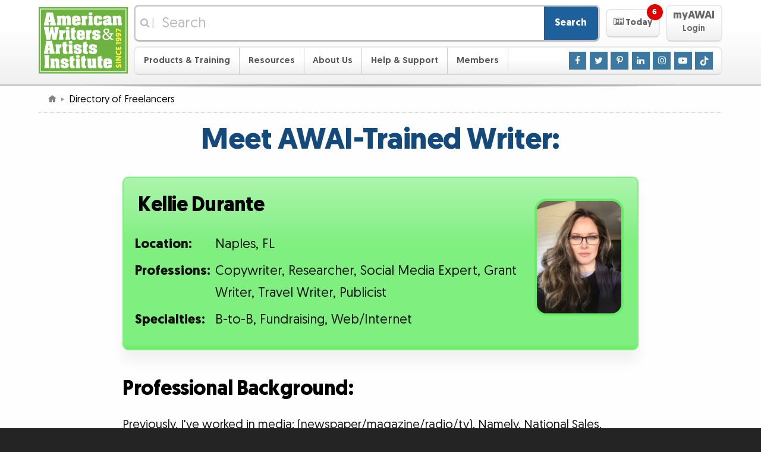

--- FILE ---
content_type: text/html
request_url: https://www.awai.com/freelancer-directory/?id=12079
body_size: 14340
content:
	<!DOCTYPE html>
	<html lang="en-US">

	<head>
	<meta http-equiv="X-UA-Compatible" content="IE=edge">
	<meta http-equiv="Content-Type" content="text/html; charset=utf-8">
	<meta name="viewport" content="width=device-width, initial-scale=1">
	<meta name="description" content="Since 1997 AWAI has been helping people develop the skills to acquire financial security, independence, and freedom through writing. Meet some of the AWAI members who have launched successful writing careers with the help of AWAI training programs and events.">
	<meta name="keywords" content="about awai,copywriting,getting clients,working writers">
	<meta name="robots" content="noindex" />

	<title>Kellie Durante -  AWAI Directory of Professional Freelance Writers</title>

	<link rel="alternate" href="/rss/main/rss.xml" type="application/rss+xml" title="AWAI Main RSS Feed">
	<link rel="apple-touch-icon" sizes="180x180" href="/apple-touch-icon.png?v=2">
	<link rel="icon" type="image/png" sizes="32x32" href="/favicon-32x32.png?v=2">
	<link rel="icon" type="image/png" sizes="16x16" href="/favicon-16x16.png?v=2">
	<link rel="manifest" href="/site.webmanifest?v=2">
	<link rel="mask-icon" href="/safari-pinned-tab.svg?v=2" color="#6eb43f">
	<link rel="shortcut icon" href="/favicon.ico?v=2">
	<meta name="msapplication-TileColor" content="#00a300">
	<meta name="theme-color" content="#ffffff">
	
	<link rel="stylesheet" href="/_css/responsive/site.0101.css">
	<link rel="stylesheet" href="/_css/responsive/global.1011.css">
	
	<link rel="stylesheet" href="/_css/responsive/jquery-ui.0101.css" media="print" onload="this.media='all'; this.onload=null;">
	<noscript><link rel="stylesheet" href="/_css/responsive/jquery-ui.0101.css"></noscript>
	
	<link rel="stylesheet" href="/_css/magnific.0421.css" media="print" onload="this.media='all'; this.onload=null;">
	<noscript><link rel="stylesheet" href="/_css/magnific.0425.css"></noscript>
	
	<link rel="stylesheet" href="/_css/responsive/redefine.css">
	<link rel="stylesheet" href="/_css/responsive/singles.0424.css">
	
	<link rel="stylesheet" href="https://maxcdn.bootstrapcdn.com/font-awesome/4.7.0/css/font-awesome.min.css" media="print" onload="this.media='all'; this.onload=null;">
	<noscript><link rel="stylesheet" href="https://maxcdn.bootstrapcdn.com/font-awesome/4.7.0/css/font-awesome.min.css"></noscript>
	

	<link rel="stylesheet" href="/_css/framework/templates/default.0910.css">



	<link href="/_css/content/cos-profiles.css" rel="stylesheet" type="text/css" />
	<link href="/_css/content/profile.css" rel="stylesheet" type="text/css" />
	<style>
.profile-location {
	font-size: 0.85em;
}

.photo-box-wrapper {
	text-align: center;
}

.photo-box {
	background-color: #eee;
	border: 0.1em solid #c6c6c6;
	border-radius: 0.5em;
	display: inline-block;
	font-size: 1em;
	line-height: 1.2;
	margin: 0 0.42em 1.05em;
	width: 12rem;
	padding: 0.42em 0;
	position: relative;
	vertical-align: top;
	text-align: center;
	min-height: calc(154px + 2.4rem); /* images hidden for lazy loading */
}

.photo-box a:link,
.photo-box a:visited,
.photo-box a:focus,
.photo-box a:hover,
.photo-box a:active {
	color:#000;
	text-decoration:none;
}

.photo-box-img img:not(.photo-box-logo) {
	border: 2px solid #ccc;
	display: block;
	height: 10.417em;
	margin: 0 auto;
	width: auto;
}

.photo-box-img img.lazy { /* for noscript */
	display: none;
}

.photo-box-logo {
	position: absolute;
	right: 1em;
	top: 8em;
}

/*.full-profile {
	width:650px;
	border:2px solid #555;
	background:#e0eaff url(/_img/toolbox/tiles/cos-directory-profile-bg.png) top repeat-x;
	padding:10px;
	-moz-border-radius:5px;
	-webkit-border-radius:5px;
	margin:0 auto;
}

.full-profile label { font-weight:bold; }

#TB_ajaxContent .full-profile { width:95%; }*/

	</style>

	<link rel="stylesheet" href="/_css/framework/templates/default-print.css" media="print" >


	<script src="/_js/jquery.js"></script>	<script src="/_js/jquery-ui.1129.js"></script>	<script src="/_js/superfish.js"></script>	<script src="/_js/magnific.js"></script>	<script src="/_js/global.0502.js"></script>	<script src="/_js/site.1208.js" async></script>



	<style>
/* EZ EDIT SPACE START */

/* BUTTON */
.teaser-banner_banner .teaser-banner_banner-button {
  margin-top: 0.5em;
  padding: 10px 10px;
  background: #FF8300;
  color: rgb(255, 255, 255);
  border: none!important;
  outline: none;
  min-width: 400px!important;
  max-width: 400px!important;
  font-size: 1.4em;
 }

 .teaser-banner_banner .teaser-banner_banner-button:hover {
   background: #FFA000;
   color: #ffffff;
 }

 /* MAIN BODY */
 .teaser-banner_banner .teaser-banner_banner-background {
  box-shadow: 0 0 1em rgba(0, 0, 0, 0.61);
 }

 .teaser-banner_banner .teaser-banner_banner-background {
   background-color: #5D9537; 
 }

 .teaser-banner_banner .teaser-banner_banner-text {
   color: rgb(255, 255, 255);
   font-size: 1.4em;
 }

/* EYEBROW */
 .teaser-banner_banner.-eyebrow .teaser-banner_banner-eyebrow {
   color: white;
   background-color: #579f27;
   font-size: 1.4em;
 }

/* EZ EDIT SPACE END */

/* BG IMG PATHS: 
squares: https://www.awai.com/_includes/framework/ads/img/backgrounds/squares.svg 
squares1: https://www.awai.com/_includes/framework/ads/img/backgrounds/squares1.svg
stripes: https://www.awai.com/_includes/framework/ads/img/backgrounds/stripes.svg
deskstuff: https://www.awai.com/_includes/framework/ads/img/backgrounds/deskstuff.svg

/* --- Background styles for reference --- START */
 
 /* Branded STRIPES with gradient OVERLAP from eyebrow to main body */
 /*
 .teaser-banner_banner.-eyebrow .teaser-banner_banner-eyebrow {
   background: rgb(253, 240, 66);
   background: linear-gradient(rgba(253, 239, 66, 0.98), rgba(221, 255, 128, 0.98)), url('https://www.awai.com/_img/toolbox/p/amc/stripes_pattern.svg') repeat;
   background-size: auto, auto;
   background-size: cover;
 }
 */
 /*
 .teaser-banner_banner .teaser-banner_banner-background {
   background: rgba(108, 179, 63, 0.98);
   background: linear-gradient(rgba(221, 255, 128, 0.98), rgba(108, 179, 63, 0.98)), url('https://www.awai.com/_img/toolbox/p/amc/stripes_pattern.svg') repeat;
   background-size: auto, auto;
   background-size: cover;
 }
 */
 
 /* Background image with opacity and gradient */
 /*
 .teaser-banner_banner .teaser-banner_banner-background {
  background: rgba(15, 155, 15, 0.75);
  background: linear-gradient(to top, rgba(15, 155, 15, 0.75), rgba(15, 155, 15, 0.75)), url(https://www.awai.com/_img/toolbox/p/mst/journal_map.jpg) no-repeat center 60%;
  background-size: cover;
  background-position: 1% 20%;
 }
 */
 
 /* Background image with opacity and gradient for eyebrow */
 /*
 .teaser-banner_banner.-eyebrow .teaser-banner_banner-eyebrow {
   display: block;
   background: #6fb540;
   background-image: linear-gradient(rgba(111, 181, 64, 0.4), rgba(111, 181, 64, 0.4)), url('https://www.awai.com/_img/toolbox/p/tbw-sf/tbw-js_background.jpg');
   background-size: cover;
   background-position: bottom;
 }
 */

/* --- Background styles for reference --- END */

/*
============================
Banner Animations
============================
*/
@-webkit-keyframes simpleBannerSlideInFromBottom {
  0% {
   -webkit-transform: translateY(100%);
   transform: translateY(100%);
  }

  100% {
   -webkit-transform: translateY(0);
   transform: translateY(0);
  }
 }

 @keyframes simpleBannerSlideInFromBottom {
  0% {
   -webkit-transform: translateY(100%);
   transform: translateY(100%);
  }

  100% {
   -webkit-transform: translateY(0);
   transform: translateY(0);
  }
 }

 /*
============================
Base Banner Styles
============================
*/
 .fixed-banner-minimized {
  display: none;
 }

 .teaser-banner_banner {
  -webkit-animation: 1s ease-out 0.5s 1 forwards simpleBannerSlideInFromBottom;
  animation: 1s ease-out 0.5s 1 forwards simpleBannerSlideInFromBottom;
  bottom: 0;
  left: 0;
  margin: 0 auto;
  padding-top: 0.7em;
  /* May need to be altered if adding content on top */
  position: fixed;
  right: 0;
  -webkit-transform: translateY(100%);
  transform: translateY(100%);
  width: 100%;
  z-index: 2;
 }


 .teaser-banner_banner .teaser-banner_banner-wrapper {
  margin: 0 auto;
  max-width: 60em;
  /* May need to be altered depending on content length */
  padding: 0.4em 0.5em 0.5em;
  position: relative;
  text-align: center;
 }

 .teaser-banner_banner .teaser-banner_banner-content {
  display: -ms-inline-flexbox;
  display: -webkit-inline-flex;
  display: inline-flex;
  -webkit-flex-wrap: wrap;
  -ms-flex-wrap: wrap;
  flex-wrap: wrap;
  -webkit-justify-content: center;
  -ms-flex-pack: center;
  justify-content: center;
  -webkit-align-items: center;
  -ms-flex-align: center;
  align-items: center;
 }

 .teaser-banner_banner .teaser-banner_banner-text {
  line-height: 1.1;
  -webkit-flex: 0 1 auto;
  -ms-flex: 0 1 auto;
  flex: 0 1 auto;
  max-width: 800px;
 }

 .teaser-banner_banner .teaser-banner_banner-button {
  border: 1px solid currentColor;
  border-radius: 0.5em;
  display: inline-block;
  line-height: 1.3;
  max-width: 100%;
  vertical-align: middle;
  -webkit-flex: 1 1 0;
  -ms-flex: 1 1 0;
  flex: 1 1 0;
  display: -ms-flexbox;
  display: -webkit-flex;
  display: flex;
  -webkit-justify-content: center;
  -ms-flex-pack: center;
  justify-content: center;
  -webkit-align-items: center;
  -ms-flex-align: center;
  align-items: center;
 }

 .teaser-banner_banner .teaser-banner_banner-button-icon {
  font-size: inherit;
  line-height: inherit;
  margin-right: 0.3em;
 }

 .teaser-banner_banner .teaser-banner_banner-close {
  background: #999;
  border: 0.1em solid #fff;
  border-radius: 50%;
  color: #fff;
  cursor: pointer;
  font-size: 1.5em;
  font-weight: bold;
  height: 1.3em;
  line-height: 1;
  padding: 0;
  position: absolute;
  right: 0;
  text-align: center;
  top: -0.5em;
  width: 1.3em;
 }

 .teaser-banner_banner .teaser-banner_banner-close:hover,
 .teaser-banner_banner .teaser-banner_banner-close:focus {
  background: #f00;
 }

 .teaser-banner_banner .teaser-banner_banner-close:active {
  background: #900;
 }

 /*
============================
Banner Add-on - Eyebrow
============================
*/
 .teaser-banner_banner.-eyebrow .teaser-banner_banner-eyebrow {
  display: none;
 }

 /* Media query needs to be adjusted to make sure eyebrow copy is on 1 line. */
 @media (min-width: 60em) {

  /* padding-top should be adjusted to account for eyebrow. Should be the greater of image vs eyebrow, when applicable. */
  .teaser-banner_banner.-eyebrow {
   padding-top: 3em;
  }

  .teaser-banner_banner.-eyebrow .teaser-banner_banner-eyebrow {
   display: block;
   border-radius: 1em 1em 0 0;
   bottom: 100%;
   position: absolute;
   margin: auto;
   padding: 0.2em 2.2em;
   left: 0;
   right: 0;
  }

  .teaser-banner_banner.-eyebrow .teaser-banner_banner-close {
   top: -2.6em;
  }
 }

 /*
============================
Banner Add-on - Image (Outside & Inside)
============================
*/
 .teaser-banner_banner.-image img {
  display: none;
 }

 /* Media query needs to be adjusted based on screen space. */
 @media (min-width: 60em) {

  /* padding-top should be adjusted to account for image height. Should be the greater of image vs eyebrow, when applicable. */
  .teaser-banner_banner.-image {
   padding-top: 4.2em;
  }

  .teaser-banner_banner.-image img {
   display: block;
   bottom: 0.1em;
   position: absolute;
  }

  /* Outside (Default) Rules */
  .teaser-banner_banner.-image .teaser-banner_banner-wrapper {
   max-width: 60em;
  }

  .teaser-banner_banner.-image img {
   right: 88%;
  }

  /* Inside Rules */
  .teaser-banner_banner.-image.-inside .teaser-banner_banner-wrapper {
   max-width: 61em;
  }

  .teaser-banner_banner.-image.-inside .teaser-banner_banner-wrapper {
   /* value should be image width + desired white space */
   padding-left: 170px;
   padding-left: calc(150px + 1em);
  }

  /* For use when an eyebrow is present too */
  .teaser-banner_banner.-eyebrow.-image.-inside .teaser-banner_banner-eyebrow {
   /* value should be image width + desired white space */
   margin-left: 170px;
   margin-left: calc(150px + 1em);
  }

  .teaser-banner_banner.-image.-inside img {
   left: 0.5em;
  }
 }

/*
============================
Banner Add-on - Starburst (Outside & Inside)
============================
*/
 .teaser-banner_banner.-starburst .teaser-banner_banner-starburst {
  display: none;
 }

 /* Media query needs to be adjusted based on screen space. */
 @media (min-width: 60em) {

  /* padding-top should be adjusted to account for burst height. */
  .teaser-banner_banner.-starburst {
   padding-top: 3.5em;
  }

  .teaser-banner_banner.-starburst .teaser-banner_banner-starburst {
   background: #ff9837;
   bottom: 1.5em;
   display: block;
   height: 5.5em;
   position: absolute;
   width: 5.5em;
  }

  .teaser-banner_banner.-starburst .teaser-banner_banner-starburst-text {
   color: #000;
   display: block;
   line-height: 1.3;
   transform: rotate(-45deg) translate(-0.4em, 0.6em);
   width: 4.9em;
  }

  /* Outside (Default) Rules */
  .teaser-banner_banner.-starburst .teaser-banner_banner-wrapper {
   max-width: 54em;
  }

  .teaser-banner_banner.-starburst .teaser-banner_banner-starburst {
   right: 100%;
  }

  /* Inside Rules */
  .teaser-banner_banner.-starburst.-inside .teaser-banner_banner-wrapper {
   max-width: 61em;
  }

  .teaser-banner_banner.-starburst.-inside .teaser-banner_banner-wrapper {
   /* value should be total starburst width + desired white space*/
   padding-left: 8.5em;
  }

  /* For use when an eyebrow is present too */
  .teaser-banner_banner.-eyebrow.-starburst.-inside .teaser-banner_banner-eyebrow {
   /* value should be total starburst width + desired white space*/
   margin-left: 8.5em;
  }

  .teaser-banner_banner.-starburst.-inside .teaser-banner_banner-starburst {
   left: 1.5em;
  }

  /* Leave these set as is */
  .teaser-banner_banner.-starburst .teaser-banner_banner-starburst,
  .teaser-banner_banner.-starburst .teaser-banner_banner-starburst-inner {
   z-index: 2;
  }

  .teaser-banner_banner.-starburst .teaser-banner_banner-starburst-inner {
   background: inherit;
   height: 100%;
   transform: rotate(45deg);
   width: 100%;
  }

  .teaser-banner_banner.-starburst .teaser-banner_banner-starburst:before,
  .teaser-banner_banner.-starburst .teaser-banner_banner-starburst:after,
  .teaser-banner_banner.-starburst .teaser-banner_banner-starburst-inner:before,
  .teaser-banner_banner.-starburst .teaser-banner_banner-starburst-inner:after {
   background: inherit;
   content: '';
   height: 100%;
   left: 0;
   position: absolute;
   top: 0;
   transform: rotate(30deg);
   width: 100%;
   z-index: -1;
  }

  .teaser-banner_banner.-starburst .teaser-banner_banner-starburst:after {
   transform: rotate(-30deg);
  }

  .teaser-banner_banner.-starburst .teaser-banner_banner-starburst-inner:after {
   transform: rotate(30deg);
  }

  .teaser-banner_banner.-starburst .teaser-banner_banner-starburst-inner:before {
   transform: rotate(-30deg);
  }
 }

.teaser-banner_banner-button, .teaser-banner_banner-close {
   transition: all 0.3s ease;
 }
 
/* Strikethrough: */
 
 .teaser-banner_banner del {
  text-decoration: none;
  margin: 0 5px;
 }

 .striketru {
  position: relative;
  line-height: 1em;
 }

 .striketru:after {
  transition: all 0.4s ease;
  border-bottom: 0.3em solid #ff0000b2;
  content: "";
  left: 0;
  margin-top: calc(0.3em / 2 * -1);
  position: absolute;
  right: 0;
  top: 50%;
  transform: rotate(-20deg);
 }
 
 
 /* Strikethrough hover color change when used in button: */
 
 .teaser-banner_banner .teaser-banner_banner-button:hover > .striketru:after {
   border-bottom: 0.3em solid #ff0000d7;
 }
 

 /* smaller width Banner */
 /*
 .teaser-banner_banner .teaser-banner_banner-background {
  margin: 0 auto;
  max-width: 67em;
 }

 @media (min-width: 67.5em) {
   .teaser-banner_banner .teaser-banner_banner-background {
     border-radius: 1em 1em 0 0;
   }
 }
 */

 @media (max-width: 1065px) {
  .teaser-banner_banner.-eyebrow .teaser-banner_banner-eyebrow {
     font-size: 1.6em!important;
   }
 }

 @media (max-width: 959px) {
  .teaser-banner_banner .teaser-banner_banner-wrapper {
     padding-top: 1em;
   }
 }

 @media (max-width: 445px) {
  .teaser-banner_banner .teaser-banner_banner-button {
    min-width: 280px!important;
    max-width: 280px!important;
    font-size: 1.1em!important;
   }

   .teaser-banner_banner .teaser-banner_banner-text {
     font-size: 1.2em!important;
   }
 }

/* ------CSS TEMPLATE LAYOUTS START 

DEFAULT = vertical-img-brow 
  eyebrow character limit: 48. 
  text character limit: 63.
  Button character limit: 29.-- */

/* ------vertical-brow START-- uncomment styles inside and adjust div class names in html accordingly. 
 eyebrow character limit: 59. 
 text character limit: 80.
 Button character limit: 29.
 */

 .vertical-brow.teaser-banner_banner .teaser-banner_banner-text {
   max-width: 1000px;
 }

/* ------vertical-brow END--*/

 /* ------horizontal-img-brow START-- uncomment styles inside and adjust div class names in html accordingly. 
 eyebrow character limit: 48. 
 text character limit: 104.
 Button character limit: 20.
 */
 
 .horizontal-img-brow.teaser-banner_banner .teaser-banner_banner-text {
   max-width: 22em;
   line-height: 1.3;
   font-size: 1.5em;
 }

 .horizontal-img-brow.teaser-banner_banner .teaser-banner_banner-button {
   min-width: 11em!important;
   max-width: 70vw!important;
   margin-top: 0.2em!important;
   margin-left: 10px;
 }

 @media (max-width: 1055px) {
  .horizontal-img-brow.teaser-banner_banner .teaser-banner_banner-text {
    font-size: 1.3em;
  }

  .horizontal-img-brow.teaser-banner_banner .teaser-banner_banner-button {
    font-size: 1.2em;
  }
 }

 /* ------horizontal-img-brow END--*/

 /* ------horizontal-brow START-- uncomment styles inside and adjust div class names in html accordingly. 
 eyebrow character limit: 59. 
 text character limit: 120.
 Button character limit: 20.
 */

 .horizontal-brow.teaser-banner_banner .teaser-banner_banner-text {
   max-width: 28em;
   line-height: 1.3;
 }

 .horizontal-brow.teaser-banner_banner .teaser-banner_banner-button {
   margin-top: 0.2em!important;
   margin-left: 20px;
   min-width: 11em!important;
   max-width: 70vw!important;
 }

 @media (max-width: 1055px) {
  .horizontal-brow.teaser-banner_banner .teaser-banner_banner-text {
    font-size: 1.2em;
  }

  .horizontal-brow.teaser-banner_banner .teaser-banner_banner-button {
    font-size: 1.1em;
  }
 }

 /* ------horizontal-brow END--*/

 /* ------vertical-img START-- uncomment styles inside and adjust div class names in html accordingly. 
 eyebrow character limit: NA. 
 text character limit: 130.
 Button character limit: 29.
 */

 .vertical-img.teaser-banner_banner .teaser-banner_banner-text {
   max-width: 850px;
   line-height: 1.1;
   font-size: 1.44em;
 }

 .vertical-img.teaser-banner_banner .teaser-banner_banner-wrapper {
   padding-top: 1.2em;
 }

 .vertical-img.teaser-banner_banner .teaser-banner_banner-close {
   top: -0.1em;
 }

 @media (max-width: 1059px) {
  .vertical-img.teaser-banner_banner .teaser-banner_banner-close {
    height: 1.2em;
    width: 1.2em;
    font-size: 1.4em;
  }
 }

 /* ------vertical-img END--*/

 /* ------vertical-core START-- uncomment styles inside and adjust div class names in html accordingly. 
 eyebrow character limit: NA. 
 text character limit: 157.
 Button character limit: 29.
 */

 .vertical-core.teaser-banner_banner .teaser-banner_banner-text {
   max-width: 1000px;
   line-height: 1.1;
   font-size: 1.44em;
 }

 .vertical-core.teaser-banner_banner .teaser-banner_banner-wrapper {
   padding-top: 1.2em;
 }

 .vertical-core.teaser-banner_banner .teaser-banner_banner-close {
   top: -0.1em;
   right: -10px;
 }

 @media (max-width: 1080px) {
  .vertical-core.teaser-banner_banner .teaser-banner_banner-close {
    height: 1.2em;
    width: 1.2em;
    font-size: 1.4em;
    right: 0;
  }
 }

/* ------vertical-core END--*/

/* ------horizontal-core START-- uncomment styles inside and adjust div class names in html accordingly. 
 eyebrow character limit: NA. 
 text character limit: 111.
 Button character limit: 20.
*/

 .horizontal-core.teaser-banner_banner .teaser-banner_banner-wrapper {
   padding-top: 1em;
 }

 .horizontal-core.teaser-banner_banner .teaser-banner_banner-text {
   max-width: 28em;
   line-height: 1.3;
 }

 .horizontal-core.teaser-banner_banner .teaser-banner_banner-button {
   margin-top: 0.2em!important;
   margin-left: 20px;
   min-width: 11em!important;
   max-width: 70vw!important;
 }

 @media (max-width: 1055px) {
  .horizontal-core.teaser-banner_banner .teaser-banner_banner-text {
    font-size: 1.2em;
  }

  .horizontal-core.teaser-banner_banner .teaser-banner_banner-button {
    font-size: 1.1em;
  }
 }

/* ------horizontal-core END--*/

/* ------CSS TEMPLATE LAYOUTS END--  */	</style>
	<script>
	<!--
	$(function() {
		$(window).one("scroll", function() {
			$("<div></div>").delay(1000).load("/toolbox/show-banner.php?id=12079&banner=1g&banner_auth=a21c9e", function() {
				$("body").append( $(this) );
				class_init( $(this) );
				site_class_init( $(this) );
			});
		});
	});
	-->
	</script>


<script>
<!--

	/*
	============================================================
	Overwriting CSS :target behavior for nav menu to prevent opens/closes
	of the nave menu from appearing in the browser history. Also annoucning
	menu opens/closes via aria-expanded.
	============================================================
	*/

	function toggleExpandableElement(e, target) {
		e.preventDefault();
		// Using aria-expanded as our open/close toggle for a11y purposes.
		target.attr('aria-expanded',
			target.attr('aria-expanded')=='false' ? 'true' : 'false'
		);
	}

	$(function() {
		$('.masthead .navigation-toggle').on('click', function(e) {
			var navMenu = $('.masthead .navigation');
			toggleExpandableElement(e, navMenu);
			// Prevent body from being scrollable while menu is open.
			$('body').toggleClass('cut-off');
			/*
			Improvements to be made:
			- Trap focus to navigation when it's open
			*/
		});

		$('.masthead .navigation-toggle').on('touchmove', function(e) {
			if ($('body').hasClass('cut-off')) {
//				alert($(this).attr('class'));
				e.originalEvent.preventDefault();
			}
		});

		$('.masthead .navigation .mobile-sub-nav-toggle').on('click', function(e) {
			var subNavMenu = $(this).siblings('.sub-nav');
			toggleExpandableElement(e, subNavMenu);
			$(this).parent('li').siblings('li').find('.sub-nav').attr('aria-expanded', 'false');
		}).siblings('.sub-nav.auto-expand').each(function() {
			$(this).attr('aria-expanded', 'true');
		});

		/*
		Allow enter key to trigger the checkbox, since this would be the
		percieved way to tigger one of the nav links.
		*/

		$('.masthead .navigation .mobile-sub-nav-toggle').keypress(function(e){
			if((e.keyCode ? e.keyCode : e.which) == 13){
				$(this).trigger('click');
			}
		});

		$('.masthead .featured-content-toggle').on('click', function(e){
			var featuredContent = $('.masthead .featured-content');
			toggleExpandableElement(e, featuredContent);
			awaiFeaturedContentPanelAnimate()

			$('.featured-content-open-wrapper .notification').fadeOut( 1000 );

			var pages = [];
			var cookieName = 'AWAI_today';
			var cookiePages = docCookies.getItem( cookieName );
			if ( cookiePages ) {
				 pages = pages.concat( cookiePages.split( ";" ).slice( -20 ) ); // Limit to 20 most recent pages
			}

//			if (pages.length) { docCookies.removeItem( cookieName, "/" ); return{}; } // TEMP DEBUG

			$('.featured-content li.featured-content-category-entry-unread').each(function() {
				if (page_id = $(this).attr('data-page-id')) {
					pages.push(page_id);
				}
			});
			var newCookie = "";
			for ( var i = 0, len = pages.length; i < len; i++ ) {
				newCookie += ( i == 0 ) ? "" : ";";
				newCookie += pages[i];
			}
			docCookies.setItem( cookieName, newCookie, 3600 * 24 * 30, "/" );
		});

	});

	function awaiNavigationMobile() {
//		console.log('Mobile Nav Active'); // TEMP DEBUG

		/*
		============================================================
		Behavior for hiding nav on scroll down and showing nav on scroll up.
		Source: https://medium.com/@mariusc23/hide-header-on-scroll-down-show-on-scroll-up-67bbaae9a78c
		============================================================

		Testing for position:sticky support, otherwise fail to run the rest of the script.
		Source: http://trialstravails.blogspot.com/2016/06/detecting-css-position-sticky-support.html
		*/

		var positionStickySupport = function() {
			var el = document.createElement('a'),
			mStyle = el.style;
			mStyle.cssText = "position:sticky;position:-webkit-sticky;";
			return mStyle.position.indexOf('sticky')!==-1;
		}();

		if (positionStickySupport === true) {
			var didScroll, didTouch, didClick;
			var masthead = $('.masthead');
			var lastScrollTop = 0;
			var scrolledUp = 0;
			var mastheadHeight = $(masthead).outerHeight();

			// on scroll, let the interval function know the user has scrolled
			$(window).off('scroll.awaiNavigationMobile').on('scroll.awaiNavigationMobile', function(event) {
				didScroll = true;
			});
			// on touch, let the interval function know the user has touched
			$(window).off('touchstart.awaiNavigationMobile').on('touchstart.awaiNavigationMobile', function(event) {
				didTouch = true;
			});
			// on click, let the interval function know the user has clicked
			$(window).off('click.awaiNavigationMobile').on('click.awaiNavigationMobile', function(event) {
				didClick = true;
				$(window).stopTime('click.awaiNavigationMobile').oneTime(1000, 'click.awaiNavigationMobile', function() {
					didClick = false;
				});
			});

			// run hasScrolled() and reset didScroll and didTouch status
			$(window).stopTime('scroll.awaiNavigationMobile').everyTime(250, 'scroll.awaiNavigationMobile', function() {
				if (didScroll && /*didTouch &&*/ !didClick) {
					hasScrolled();
				}
				didScroll = didTouch = false;
			});

			var hasScrolled = function() {
				var st = $(window).scrollTop();
				// Modified from source so that this always returns true on load.
				if (lastScrollTop <= 0) {
					lastScrollTop = st;
					return;
				}
				// If current position > last position...
				if (st > lastScrollTop) {
					// Scroll Down
					scrolledUp = 0;
					if ($(masthead).hasClass('masthead-sticky')) {
						$(masthead).stopTime('mastheadUpTimer').addClass('masthead-up')/*.css('transform', 'translateY(-' + Math.min(mastheadHeight*1.02, st) + ')')*/.oneTime(500, 'mastheadDownTimer', function() {
							$(masthead).removeClass('masthead-sticky').removeClass('masthead-up');
						});
					} else {
						$(masthead).removeClass('masthead-up');
					}
				// If not at top of document...
				} else if (st > (mastheadHeight * 2)) {
					// Scroll Up
					// If did not scroll past the document (possible on mac)...
					if ((st + $(window).height() < $(document).height()) && !$(masthead).hasClass('masthead-sticky')) {
						// Prevent reveal on very small scrolls
						scrolledUp = lastScrollTop - st;
	//					scrolledUp += lastScrollTop - st; // Cumulative Method
						if (scrolledUp > 100) {
							$(masthead).stopTime('mastheadUpTimer').stopTime('mastheadDownTimer').addClass('masthead-up').oneTime(10, 'mastheadUpTimer', function() {
								$(masthead).addClass('masthead-sticky').oneTime(10, 'mastheadUpTimer', function() {
									$(masthead).removeClass('masthead-up');
								});
							});
						}/* else {
							// Reset cumulative scrolling after a delay from scrolling detected
							$(masthead).stopTime('mastheadUpTimer').oneTime(200, 'mastheadUpTimer', function() {
								scrolledUp = 0; // For some reason this reset is not working on iOS Safari.
							});
						}*/
					}
				} else if (st <= 0 || $(masthead).position().top <= 0) {
					scrolledUp = 0;
					$(masthead).stopTime('mastheadUpTimer').stopTime('mastheadDownTimer').removeClass('masthead-sticky').removeClass('masthead-up');
				}
				lastScrollTop = st;
			};
		}
	}


	function awaiNavigation() {
		// For logic, see: https://www.fourfront.us/blog/jquery-window-width-and-media-queries
		if ($('.masthead .member-button-mobile').css('display') != 'none') {
			if (typeof($.fn.superfish) == "function") {
				$("ul.sf-menu").superfish('destroy');
			}
			awaiNavigationMobile();
		}
		else if (typeof($.fn.superfish) == "function") {
			$("ul.sf-menu").each(function() {
				var sd = 70;
				if ($(this).parent().hasClass("member-button")) sd = 500;
				$(this).superfish({showDelay:sd});
			});
		}
	}

	function awaiFeaturedContentPanel() {

		var pages = [];
		var cookieName = 'AWAI_today';
		var cookiePages = docCookies.getItem( cookieName );
		if ( cookiePages ) {
			 pages = pages.concat( cookiePages.split( ";" ).slice( -20 ) ); // Limit to 20 most recent pages
		}
		$('.featured-content .featured-content-category-entry li').each(function() {
			if (page_id = $(this).attr('data-page-id')) {
				$(this).removeClass('featured-content-category-entry-unread');
				if ($.inArray(page_id, pages) == -1) {
					$(this).addClass('featured-content-category-entry-unread');
				}
			}
		});
		if(unread = $('.featured-content li.featured-content-category-entry-unread').length) {
			$('.featured-content-open-wrapper .notification').fadeIn( 1000 );
		}
		$('.featured-content-open-wrapper .notification').html(unread + ' <span class="hidden-a11y">Unread Items</span>');

		if ($('.masthead .featured-content').css('clear') !== 'left') {
			$('.masthead .featured-content').addClass('from-left');
			$('.masthead .featured-content').removeClass('from-top');
			// Resetting style attribute from jQuery animation to ensure proper default state.
			$('.masthead .featured-content').css('top', '');
			// Catching style attrubute for opened state.
			if ($('.masthead .featured-content').hasClass('animate')) {
				$('.masthead .featured-content').css('left', '0px');
			}
		}

		if ($('.masthead .featured-content').css('clear') === 'left') {
			$('.masthead .featured-content').addClass('from-top');
			$('.masthead .featured-content').removeClass('from-left');
			// Resetting style attribute from jQuery animation to ensure proper default state.
			$('.masthead .featured-content').css('left', '');
			// Catching style attrubute for opened state.
			if ($('.masthead .featured-content').hasClass('animate')) {
				$('.masthead .featured-content').css('top', '0px');
			}
		}
	}

	/* Using JS to animate the featured panel, due to the fact that CSS transitions
	occur automatically when a breakpoint is triggered, and it caused a noticeable
	pop-in with this particular animation. No-js fallback uses left aligned animation only. */
	function awaiFeaturedContentPanelAnimate() {
		var featuredContent = $('.masthead .featured-content');
		$('body').toggleClass('cut-off');

		if ($(featuredContent).hasClass('from-left')) {
			if ($(featuredContent).hasClass('animate')) {
				$(featuredContent).animate({
					left: ['-80%', 'swing']
				}, 300);
				$(featuredContent).toggleClass('animate');
			} else {
				$(featuredContent).animate({
					left: ['0', 'swing']
				}, 300);
				$(featuredContent).toggleClass('animate');
			}
			return;
		}

		if ($(featuredContent).hasClass('from-top')) {
			if ($(featuredContent).hasClass('animate')) {
				$(featuredContent).animate({
					top: ['-100%', 'swing']
				}, 300);
				$(featuredContent).toggleClass('animate');
			} else {
				$(featuredContent).animate({
					top: ['0', 'swing']
				}, 300);
				$(featuredContent).toggleClass('animate');
			}

			return;
		}
	}

	$(function(e) {

		awaiNavigation();
		awaiFeaturedContentPanel();

		var resizeTimer;

		$(window).on('resize', function(e) {
			/*
			Adding debouncing to the resize event, otherwise it fires way too often.
			Source: https://css-tricks.com/snippets/jquery/done-resizing-event/
			*/
			clearTimeout(resizeTimer);
			resizeTimer = setTimeout(function() {
				awaiNavigation();
				awaiFeaturedContentPanel();
			}, 250);
		});
	});

-->
</script>






<script src="/_js/jquery-lazy.js"></script>
<script>
<!--
	$(function() {
		$(".lazy").lazy().css("display", "block");
		$(window).load(function() {
			$(".profile-name, .profile-location").each(function() {
				while ($(this).outerHeight() >= 2 * parseFloat($(this).css("line-height"))) {
					$(this).css("font-size", ($(this).css("font-size").replace("px","") - 1));
				}
			});
		});
		$(".contact-links a").each(function() {
			while ($(this).outerHeight() >= 2 * parseFloat($(this).css("line-height"))) {
				$(this).css("font-size", ($(this).css("font-size").replace("px","") - 0.5));
				if ($(this).css("font-size").replace("px","") < 13) {
					$(this).css("font-size", "");
					break;
				}
			}
		});
	});
-->
</script>
	<script>
	<!--
	var ga_dimension3 = "^1^Content^";
	var ga_dimension4 = "^8^About AWAI^";
	var ga_dimension6 = "^7^64^3952^";
	-->
	</script>
	<!-- Google Tag Manager -->
	<script>(function(w,d,s,l,i){w[l]=w[l]||[];w[l].push({'gtm.start':new Date().getTime(),event:'gtm.js'});var f=d.getElementsByTagName(s)[0],j=d.createElement(s),dl=l!='dataLayer'?'&l='+l:'';j.async=true;j.src='https://www.googletagmanager.com/gtm.js?id='+i+dl;f.parentNode.insertBefore(j,f);})(window,document,'script','dataLayer','GTM-5J6VJ2B');</script>
	<!-- End Google Tag Manager -->

	</head>

	<body>







	<!-- Begin Masthead -->
	
	<header class="masthead">
		<div class="masthead-inner cf">
			<div class="masthead-inner-mobile-top-row">
				<a href="#site-navigation" class="navigation-open navigation-toggle" role="button" aria-expanded="false" aria-controls="site-navigation" aria-label="Open Main Menu">
					<span><span class="fa fa-bars" aria-hidden="true"></span> Menu</span>
				</a>
				
				<div class="logo">
				<a href="/" title="American Writers &amp; Artists Institute">

				<img title="American Writers &amp; Artists Institute – since 1997" alt="AWAI" src="/_img/framework/templates/default/logo.svg" width="150" />
				</a>
				</div>
				
				<a href="/members/" class="member-button member-button-mobile" role="button">
					<span>
					<span class="member-button-feature">myAWAI</span><br />
					Login					</span>
				</a>
			</div>
		
			<div class="masthead-inner-desktop-top-row">
	
			<div id="masthead-search" class="masthead-search" role="search">
				<form action="/search/" method="get" class="search">
					<div class="search-input-container">
						<label for="q-masthead"><span class="fa fa-search"></span> <span class="hidden-a11y">Search</span> | </label>
						<input type="search" name="q" id="q-masthead" placeholder="Search" value="" /><button type="submit">Search</button>
					</div>
				</form>
			</div>
			
			<div class="featured-content-open-wrapper">
				<a href="#featured-content" class="featured-content-open featured-content-toggle" role="button" aria-expanded="false" aria-controls="featured-content" aria-label="Open Today&rsquo;s News">
					<span class="nowrap"><span class="fa fa-newspaper-o" aria-hidden="true"></span> Today</span>
					<span class="notification" hidden>0 <span class="hidden-a11y">Unread Items</span></span>
				</a>
			</div>
			
			<a href="/members/" class="member-button member-button-desktop" role="button">
				<span>
					<span class="member-button-feature">myAWAI</span><br />
					Login				</span>
			</a>
	
			</div>
			<!-- Begin Navigation -->
			<nav id="site-navigation" class="navigation cf" aria-expanded="false" aria-label="Main Menu">
				<a href="#site-navigation-toggle" id="site-navigation-close" class="navigation-close navigation-toggle" role="button" aria-expanded="false" aria-controls="site-navigation" aria-label="Close main menu">
					<span class="fa fa-close" aria-hidden="true"></span> Menu
				</a>
	
				<ul class="sf-menu">
				<!-- Adding aria-pressed="true" below to satisfy validator requirement, but more research needed. JT - 2021-07-09 -->
					<li>
						<input id="sub-nav-0-control" type="checkbox" class="mobile-sub-nav-toggle" role="button" aria-pressed="true" aria-expanded="false" aria-controls="sub-nav-0" aria-label="Toggle Products &amp; Training Menu" />
						<label for="sub-nav-0-control">Products &amp; Training</label>
						<a href="/catalog/?l=mn" class="sf-with-ul">Products &amp; Training</a>
						<ul id="sub-nav-0" class="sub-nav" aria-expanded="false" aria-label="Products &amp; Training Menu">
							<li><a href="/catalog/?l=sn1">Product Catalog</a></li><li><a href="/copywriting/">Copywriting Training</a></li><li><a href="/catalog/?l=sn2">Self-Guided Programs</a></li><li><a href="/live-events/">Live Training Events</a></li><li><a href="/news/">Special Offers / News</a></li>						</ul>
					</li>
					<li>
						<input id="sub-nav-1-control" type="checkbox" class="mobile-sub-nav-toggle" role="button" aria-pressed="true" aria-expanded="false" aria-controls="sub-nav-1" aria-label="Toggle Resources Menu" />
						<label for="sub-nav-1-control">Resources</label>
						<a href="/resources/" class="sf-with-ul">Resources</a>
						<ul id="sub-nav-1" class="sub-nav" aria-expanded="false" aria-label="Resources Menu">
							<li><a href="/resources/">Resources Guide</a></li><li><a href="/content/">Article Search</a></li><li><a href="/copywriter-rates/">Pricing Guide</a></li><li><a href="/inside-awai/">How-To Webinars</a></li><li><a href="/writing-prompts/">Writing Prompts</a></li><li><a href="/glossary/">Glossary</a></li>						</ul>
					</li>
					<li>
						<input id="sub-nav-2-control" type="checkbox" class="mobile-sub-nav-toggle" role="button" aria-pressed="true" aria-expanded="false" aria-controls="sub-nav-2" aria-label="Toggle About Us Menu" />
						<label for="sub-nav-2-control">About Us</label>
						<a href="/about/" class="sf-with-ul">About Us</a>
						<ul id="sub-nav-2" class="sub-nav" aria-expanded="false" aria-label="About Us Menu">
							<li><a href="/about/">About AWAI</a></li><li><a href="/about/promise/">Our Promise</a></li><li><a href="/about/experts/">Meet the Experts</a></li><li><a href="/about/staff/">Meet the Team</a></li><li><a href="/about/testimonials/">Testimonials / Stories</a></li><li><a href="/case-studies/">Case Studies</a></li><li><a href="/freelancer-directory/">Directory of Writers</a></li>						</ul>
					</li>
					<li>
						<input id="sub-nav-3-control" type="checkbox" class="mobile-sub-nav-toggle" role="button" aria-pressed="true" aria-expanded="false" aria-controls="sub-nav-3" aria-label="Toggle Help &amp; Support Menu" />
						<label for="sub-nav-3-control">Help &amp; Support</label>
						<a href="/help/" class="sf-with-ul">Help &amp; Support</a>
						<ul id="sub-nav-3" class="sub-nav" aria-expanded="false" aria-label="Help &amp; Support Menu">
							<li><a href="/help/">Help</a></li><li><a href="/contact/">Contact Us</a></li><li><a href="/faq/">FAQs</a></li><li><a href="/what-is-copywriting/">What is Copywriting?</a></li><li><a href="/aboutmyawai/">What is myAWAI?</a></li>						</ul>
					</li>
					<li>
						<input id="sub-nav-5-control" type="checkbox" class="mobile-sub-nav-toggle" role="button" aria-pressed="true" aria-expanded="false" aria-controls="sub-nav-5" aria-label="Toggle Members Menu" />
						<label for="sub-nav-5-control">Members</label>
						<a href="/members/" class="sf-with-ul">Members</a>
						<ul id="sub-nav-5" class="sub-nav" aria-expanded="false" aria-label="Members Menu">
							<li><a href="/members/">Member Area</a></li><li><a href="/aboutmyawai/">About myAWAI</a></li><li><a href="/community/">Member Community</a></li><li><a href="/calendar/">Calendar</a></li><li><a href="/job-opportunities/">Job Opportunities</a></li><li><a href="/members/catalog/">Member Catalog</a></li><li><a href="/members/">Login</a></li>						</ul>
					</li>
				</ul>
				
				<ul class="social-links">
					<li><a href="https://www.facebook.com/AmericanWritersArtistsInstitute/"><span class="fa fa-facebook"><span class="hidden-a11y">Join Our Facebook Fan Page</span></span></a></li>
					<li><a href="https://twitter.com/AWAIcopywriting"><span class="fa fa-twitter"><span class="hidden-a11y">Follow Us On Twitter</span></span></a></li>
					<li><a href="https://www.pinterest.com/awaicopywriting/"><span class="fa fa-pinterest-p"><span class="hidden-a11y">Follow Us On Pinterest</span></span></a></li>
					<li><a href="https://www.linkedin.com/company/awaicopywriting/"><span class="fa fa-linkedin"><span class="hidden-a11y">Connect With Us On LinkedIn</span></span></a></li>
					<li><a href="https://www.instagram.com/awaicopywriting/"><span class="fa fa-instagram"><span class="hidden-a11y">Follow Us On Instagram</span></span></a></li>
					<li><a href="https://www.youtube.com/c/AWAItube"><span class="fa fa-youtube-play"><span class="hidden-a11y">Subscribe to Us On YouTube</span></span></a></li>
					<li><a href="https://www.tiktok.com/@awaicopywriting"><img src="/_img/framework/misc/tiktok_custom-white.svg" alt="Follow Us On TikTok"></a></li>
				</ul>
			
			</nav>
			<a href="#site-navigation-toggle" class="navigation-backdrop navigation-toggle" tabindex="-1" hidden></a>
			<!-- End Navigation -->

			<!-- Begin Featured Content -->
			<div id="featured-content" class="featured-content" role="list" aria-expanded="false" aria-label="Today&rsquo;s News">
				<a href="#featured-content-toggle" id="featured-content-close" class="featured-content-close featured-content-toggle" role="button" aria-expanded="false" aria-controls="featured-content" aria-label="Close Today&rsquo;s News">
					<span class="fa fa-close" aria-hidden="true"></span> Newest Articles
				</a>
	<ul class="featured-content-category">
	<li class="featured-content-category-entry">
	<a href="/news/?l=t"><span class="fa fa-newspaper-o" aria-hidden="true"></span> News</a>
	<ul>
	<li data-page-id="34399">
	<span><a href="/2026/01/today-only-59-point-40-to-start-b2b-training/?l=t">Today Only! $59.40 to Start B2B Training&hellip;</a> Since not everyone was able to take part in our upcoming apprenticeship with Steve Slaunwhite, we&rsquo;ve MASSIVELY discounted Steve&rsquo;s bestselling self-paced training program, Modern B2B Copywriting, until midnight tonight ($59.40 gets you started!).</span>
	</li>
	<li data-page-id="34411">
	<span><a href="/2026/01/last-chance-1-for-full-access/?l=t">LAST CHANCE: $1 for FULL ACCESS</a> You could be up and going as a writer within a month &mdash; even if you&rsquo;re just getting started&hellip; This blueprint shows you how. And if you decide to give it a shot, you&rsquo;ll have every resource you&rsquo;ll need to execute that blueprint for just $1.

</span>
	</li>
	<li data-page-id="34276">
	<span><a href="/2026/01/playback-accelerate-your-writing-career-in-10-weeks/?l=t">PLAYBACK: Accelerate Your Writing Career In 10 Weeks</a> Tune in to our exclusive one-on-one interview with Master B2B Copywriter Steve Slaunwhite and learn how you can quickly build a successful writing career with just a handful of clients.</span>
	</li>
	</ul>
	</li>
	</ul>
	<ul class="featured-content-category">
	<li class="featured-content-category-more">
	<a href="/news/?l=t">Read More News&nbsp;&hellip;</a>
	</li>
	</ul>
	<ul class="featured-content-category">
	<li class="featured-content-category-entry">
	<a href="/content/search/?tag=3237&l=t"> The Writer&rsquo;s Life</a>
	<ul>
	<li data-page-id="34229">
	<span><a href="/2025/12/when-to-use-ai-versus-when-to-write-it-yourself/?l=t">When to Use AI Versus When to Just Write It Yourself</a> Copywriters should use AI for execution tasks like research, drafting, and brainstorming, but reserve strategy and judgment, such as finding the big idea, choosing the angle, and shaping the message for themselves to produce better copy.</span>
	</li>
	<li data-page-id="34228">
	<span><a href="/2025/12/use-this-secret-to-get-great-copy-from-ai/?l=t">Use This &ldquo;Secret&rdquo; to Get Great Copy from AI on Your First Try </a> Rebecca Matter explains that the fastest way to get better results from AI isn&rsquo;t writing perfect prompts, but simply showing it three to five great examples so it can learn the pattern and match the style.</span>
	</li>
	<li data-page-id="34226">
	<span><a href="/2025/12/my-favorite-ai-writing-prompt/?l=t">My Favorite AI Writing Prompt</a> Rebecca Matter shows you a simple AI-powered prompt that helps you instantly improve your copy by staying focused on what your reader wants to know next, instead of what you feel like saying.</span>
	</li>
	</ul>
	</li>
	</ul>
	<ul class="featured-content-category">
	<li class="featured-content-category-more">
	<a href="/content/?l=t">Read More Free Articles&nbsp;&hellip;</a>
	</li>
	</ul>
			</div>
			<a href="#featured-content-toggle" class="featured-content-backdrop featured-content-toggle" hidden></a>
			<!-- End Featured Content -->

		</div>
		<!-- End Masthead Inner -->
	
	</header>
	<!-- End Masthead -->

	<!-- Begin Page -->
	<div class="page">

	<!-- Begin Breadcrumbs -->
	<div class="breadcrumbs">
	<div class="bc-bar-left"></div>
	<a href="/"><img src="/_img/framework/templates/default/bc-home.gif" height="20" width="14" alt="home" /></a><span>Directory of Freelancers</span>
	</div>
	<!-- End Breadcrumbs -->


	<div class="page-inner no-sidebar-full">

	<!-- Begin Content -->
	<div class="content">
	<div class="inner-wrap">
	<h1>Meet AWAI-Trained Writer:</h1>
	<div class="readable">
	<div class="full-profile">
	<div class="full-profile-picture"><img src="/_img/photos/profiles/12079/12079-150.jpg" width="150" alt="Kellie Durante" /></div>
	<div class="full-profile-information">
	<h2>Kellie Durante</h2>
	<table>
	<tbody>
	<tr>
	<td>Location:</td>
	<td>Naples, FL</td>
	</tr>
	<tr>
	<td>Professions:</td>
	<td>Copywriter, Researcher, Social Media Expert, Grant Writer, Travel Writer, Publicist</td>
	</tr>
	<tr>
	<td>Specialties:</td>
	<td>B-to-B, Fundraising, Web/Internet</td>
	</tr>
	</tbody>
	</table>
	</div>
	</div>
	</div>
	<div class="readable">
	<div class="full-profile-section full-profile-section-about">
	<h2>Professional Background:</h2>
	<p>Previously, I've worked in media: (newspaper/magazine/radio/tv). Namely, National Sales, Business Development &amp; Marketing/Media Strategist. My background, therefore, consists of very strong foundational experience in PR, Marketing Strategy, Advertising &amp; Communications for segments including Government, Travel, Membership, Publishing, Retail &amp; Non-Profit.  This arsenal of skills allows me to quickly execute, correctly, for my clients. I identify targeted growth opportunities &amp; strategic actionables including grant/funding. I've written (bylined &amp; ghosted), edited, and led teams responsible for ad, informational, and promotional copy; blog/social media posts, video scripts, speeches, news articles, white papers etc. I have collaborated with graphic designers (still and motion) and audio/video technicians to produce results-driven, creative, sales, and marketing content/collateral. I have a passion for non-profits, start-ups, sourcing grants/funding, and rebranding struggling businesses.</p>
	</div>
	</div>
	</div>
	<p class="center"><a href="./" class="button-link remove-overlay">&laquo; Back to the Directory</a></p>
	<br />
	<div class="content-details">

	<div class="sharing-panel">
	<p class="center h3 martop5">Share this Page:</p>
	<p class="center big"><a href="http://www.facebook.com/share.php?u=https%3A%2F%2Fwww.awai.com%2Ffreelancer-directory%2F%3Fid%3D12079" class="facebook-link">Facebook</a> &nbsp; <a href="http://twitter.com/share?url=https%3A%2F%2Fwww.awai.com%2Ffreelancer-directory%2F%3Fid%3D12079&amp;text=%7B%3Fdirectory_profile_name%7D+AWAI+Directory+of+Professional+Freelance+Writers" class="twitter-link">Twitter</a> &nbsp; <a href="http://pinterest.com/pin/create/button/?url=https%3A%2F%2Fwww.awai.com%2Ffreelancer-directory%2F%3Fid%3D12079&amp;media=https%3A%2F%2Fwww.awai.com%2F_img%2Fframework%2Ftemplates%2Fdefault%2F2012%2Flogo.png&amp;description=%7B%3Fdirectory_profile_name%7D+AWAI+Directory+of+Professional+Freelance+Writers" class="pinterest-link">Pinterest</a> &nbsp; <a href="http://www.linkedin.com/shareArticle?mini=true&amp;url=https%3A%2F%2Fwww.awai.com%2Ffreelancer-directory%2F%3Fid%3D12079&amp;title=%7B%3Fdirectory_profile_name%7D+AWAI+Directory+of+Professional+Freelance+Writers&amp;summary=Since+1997+AWAI+has+been+helping+people+develop+the+skills+to+acquire+financial+security%2C+independence%2C+and+freedom+through+writing.+Meet+some+of+the+AWAI+members+who+have+launched+successful+writing+careers+with+the+help+of+AWAI+training+programs+and+events.&amp;source=American+Writers+%26amp%3B+Artists+Inc." class="linkedin-link">LinkedIn</a> &nbsp; <a href="/send-to-friend/?url=https%3A%2F%2Fwww.awai.com%2Ffreelancer-directory%2F%3Fid%3D12079&amp;TB_iframe=true" class="mail-link thickbox" rel="nofollow">Email</a></p>
	</div>

	</div>

	</div>
	<!-- End Content -->


	</div>
	</div>
	<!-- End Page -->

	<!-- Begin Footer -->

	<footer class="footer center">
		<div class="ribbon">
						<div class="ribbon-inner"><img src="/_img/framework/templates/default/anniversary-style/awai_tagline.svg?ts=0130" alt="American Writers &amp; Artists Institute" width="280" height="115" class="block pad15 op90" /></div>
		</div>
		<div class="footer-inner cf">
			<div class="footer-inner-top-row">
				<ul class="social-links">
					<li><a href="https://www.facebook.com/AmericanWritersArtistsInstitute/"><span class="fa fa-facebook"><span class="hidden-a11y">Join Our Facebook Fan Page</span></span></a></li>
					<li><a href="https://twitter.com/AWAIcopywriting"><span class="fa fa-twitter"><span class="hidden-a11y">Follow Us On Twitter</span></span></a></li>
					<li><a href="https://www.pinterest.com/awaicopywriting/"><span class="fa fa-pinterest-p"><span class="hidden-a11y">Follow Us On Pinterest</span></span></a></li>
					<li><a href="https://www.linkedin.com/company/awaicopywriting/"><span class="fa fa-linkedin"><span class="hidden-a11y">Connect With Us On LinkedIn</span></span></a></li>
					<li><a href="https://www.instagram.com/awaicopywriting/"><span class="fa fa-instagram"><span class="hidden-a11y">Follow Us On Instagram</span></span></a></li>
					<li><a href="https://www.youtube.com/c/AWAItube"><span class="fa fa-youtube-play"><span class="hidden-a11y">Subscribe to Us On YouTube</span></span></a></li>
					<li><a href="https://www.tiktok.com/@awaicopywriting"><img src="/_img/framework/misc/tiktok_custom-dark_gray.svg" alt="Follow Us On TikTok" /></a></li>
				</ul>
				<p class="text-ad"><a href="/start-here/">Begin your writing journey and enjoy the writer&rsquo;s life with AWAI! &nbsp; <span class="footer-button">Learn more</span></a></p>
			</div>
			<div id="search" class="footer-search" role="search">
				<form action="/search/" method="get" class="search">
					<div class="search-input-container">
						<label for="footer-q"><span class="fa fa-search"></span> <span class="hidden-a11y">Search</span> | </label>
						<input type="search" name="q" id="footer-q" placeholder="Search" /><button type="submit">Search</button>
					</div>
				</form>
			</div>
			<div class="footer-nav-container">
				<ul class="footer-nav-list">
					<li class="footer-nav-list-headline">Products &amp; Training</li>
					<li><a href="/catalog/?l=sn1">Product Catalog</a></li>
					<li><a href="/copywriting/">Copywriting Training</a></li>
					<li><a href="/catalog/?l=sn2">Self-Guided Programs</a></li>
					<li><a href="/live-events/">Live Training Events</a></li>
					<li><a href="/news/">Special Offers / News</a></li>
				</ul>

				<ul class="footer-nav-list">
					<li class="footer-nav-list-headline">Resources</li>
					<li><a href="/resources/">Resources Guide</a></li>
					<li><a href="/content/">Article Search</a></li>
					<li><a href="/copywriter-rates/">Pricing Guide</a></li>
					<li><a href="/inside-awai/">How-To Webinars</a></li>
					<li><a href="/writing-prompts/">Writing Prompts</a></li>
					<li><a href="/glossary/">Glossary</a></li>
				</ul>

				<ul class="footer-nav-list">
					<li class="footer-nav-list-headline">About Us</li>
					<li><a href="/about/">About AWAI</a></li>
					<li><a href="/about/promise/">Our Promise</a></li>
					<li><a href="/about/experts/">Meet the Experts</a></li>
					<li><a href="/about/staff/">Meet the Team</a></li>
					<li><a href="/about/testimonials/">Testimonials / Stories</a></li>
					<li><a href="/case-studies/">Case Studies</a></li>
					<li><a href="/freelancer-directory/">Directory of Writers</a></li>
				</ul>

				<ul class="footer-nav-list">
					<li class="footer-nav-list-headline">Help &amp; Support</li>
					<li><a href="/help/">Help</a></li>
					<li><a href="/contact/">Contact Us</a></li>
					<li><a href="/faq/">FAQs</a></li>
					<li><a href="/what-is-copywriting/">What is Copywriting?</a></li>
					<li><a href="/aboutmyawai/">What is myAWAI?</a></li>
				</ul>

				<ul class="footer-nav-list">
					<li class="footer-nav-list-headline">Members</li>
					<li><a href="/members/">Member Area</a></li>
					<li><a href="/aboutmyawai/">About myAWAI</a></li>
					<li><a href="/community/">Member Community</a></li>
					<li><a href="/calendar/">Calendar</a></li>
					<li><a href="/job-opportunities/">Job Opportunities</a></li>
					<li><a href="/members/catalog/">Member Catalog</a></li>
					<li><a href="/members/">Login</a></li>
				</ul>

			</div>
			<div class="cf">
				<div class="postal-address">
					<p><strong>American Writers &amp; Artists Institute</strong><br />
					220 George Bush Blvd, Suite D<br />
					Delray Beach, FL 33444<br />
					(561) 278-5557 or (866) 879-2924</p>
				</div>
				<div class="security-badges"><a href="https://www.bbb.org/south-east-florida/business-reviews/copywriting/american-writers-and-artists-in-delray-beach-fl-26000012#sealclick" title="Better Business Bureau Accredited Business"><img src="/_img/toolbox/logos/bbb.png" alt="BBB Accredited Business" title="Better Business Bureau Accredited Business" height="32" /></a> <a href="https://www.mcafeesecure.com/RatingVerify?ref=www.awai.com" title="McAfee Secure Verified"><img src="https://images.scanalert.com/meter/www.awai.com/12.gif" alt="McAfee Secure tested daily" title="McAfee Secure Verified" height="32" /></a></div>
			</div>
			<hr class="footer-rule" />
			<p class="copyright">Copyright &copy; 2026 <a href="/">American Writers &amp; Artists Institute</a></p>
			<div class="footer-nav-secondary">
				<ul>
					<li><a href="/about/privacy/">Privacy Policy</a></li>
					<li><a href="/help/">Help</a></li>
					<li><a href="/sitemap/">Site Map</a></li>
					<li><a href="/rss/main/rss.xml" class="popup">RSS Feed</a></li>
					<li><a href="/contact/">Contact Us</a></li>
				</ul>
			</div>
		</div>
	</footer>
	
<script type="application/ld+json">
{
  "@context": "https://schema.org",
  "@type": "EducationalOrganization",
  "@id": "https://www.awai.com/#organization",
  "name": "American Writers & Artists Institute",
  "alternateName": "AWAI",
  "url": "https://www.awai.com/",
  "logo": "https://www.awai.com/_img/framework/templates/default/logo-500.png",
  "image": "https://www.awai.com/_img/content/hp_og.png",
  "description": "American Writers & Artists Institute (AWAI) provides professional education and training in direct-response copywriting, B2B copywriting, AI, and building a freelance writing business, as well as training for a professional writing career. Founded in 1997 by master copywriters and marketers, AWAI offers self-study programs, certifications, online and live trainings, and resources for writers and marketing professionals.",
  "foundingDate": "1997",
  "address": {
    "@type": "PostalAddress",
    "streetAddress": "220 George Bush Blvd D",
    "addressLocality": "Delray Beach",
    "addressRegion": "FL",
    "postalCode": "33444",
    "addressCountry": "US"
  },
  "contactPoint": {
    "@type": "ContactPoint",
    "telephone": "+1-866-879-2924",
    "contactType": "customer support",
    "areaServed": "US",
    "availableLanguage": "English"
  },
  "sameAs": [
    "https://www.facebook.com/AmericanWritersArtistsInstitute/",
    "https://www.linkedin.com/company/awaicopywriting/",
    "https://www.youtube.com/c/AWAItube",
    "https://www.tiktok.com/@awaicopywriting",
    "https://www.x.com/AWAIcopywriting",
    "https://www.pinterest.com/awaicopywriting/",
    "https://www.instagram.com/awaicopywriting/"
  ]
}
</script>	<!-- End Footer -->


	<script>
	<!--
	var pop_delay = 20;
	$(window).one("scroll", function() {
		$(document).oneTime(pop_delay * 1000, function() {
			var pop_settings = { href: "/signup/boxpop-twl-bac/?TB_iframe=true" };
			tb_show(pop_settings);
		});
	});
	-->
	</script>





	</body>
	</html>


--- FILE ---
content_type: text/css
request_url: https://www.awai.com/_css/framework/templates/default.0910.css
body_size: 8771
content:
/* Generic Responsive Rules in use */

@-ms-viewport {
	width: device-width;
}

html {
	box-sizing: border-box;
}

*,
*:after,
*:before {
	box-sizing: inherit;
}

img {
	height: auto;
	max-width: 100%;
}

article,
aside,
details,
figcaption,
figure,
footer,
header,
menu,
nav,
section {
	display: block;
}

input[type="search"] {
	-webkit-appearance: textfield;
	outline-offset: -2px;
}

input[type="search"]::-webkit-search-decoration {
	-webkit-appearance: none;
}

[hidden] {
	display: none;
}

/* NEW Utility Classes */

/* For removing text visually, but can still be read by screen readers */

.hidden-a11y {
	position: absolute;
	left: -10000px;
	top: auto;
	width: 1px;
	height: 1px;
	overflow: hidden;
}

/*	-------------------------------------------------------------



	Template Links



	- - - - - - - - - - - - - - - - - - - - - - - - - - - - - - -	*/

a {
	outline: none;
}

a:link,
a.not-visited:visited {
	color: #2F75C8;
	text-decoration: none;
}

a:visited {
	color: #426CA0;
	text-decoration: none;
}

a:focus,
a:hover,
a.not-visited:hover {
	color: #e50;
	text-decoration: none;
}

a:active,
a.not-visited:active {
	color: #e50;
	text-decoration: none;
}

/*	-------------------------------------------------------------



	Main Sections



	- - - - - - - - - - - - - - - - - - - - - - - - - - - - - - -	*/

html {
	font-size: 100%;
}

@media (min-width:50em) {
	html {
		font-size: 105%;
	}
}

@media (min-width:60em) {
	html {
		font-size: 110%;
	}
}

@media (min-width:70em) and (min-height:40em) {
	html {
		font-size: 115%;
	}
}

body {
	background: #242424;
	font-size: 100%;
}

.page {
	background: #fefefe;
}

.masthead,
.page,
.footer {
	width: 100%;
	min-width: inherit;
	/* override non-responsive value */
	margin: 0;
	padding: 0;
	overflow: visible;
	/* Required for popup menus */
	clear: both;
}

.page {
	overflow: auto;
	/* Required to contain floats */
}

@media (max-width:62.5em) {
	.fixed-banner-message,
	.fixed-banner-wrapper,
	.fixed-bubble-banner-wrapper,
	.fixed-eyebrow-banner-wrapper {
		/*temporarily override wrapper classes*/
		display: none !important;
	}
}

/*	-------------------------------------------------------------



	Masthead



	- - - - - - - - - - - - - - - - - - - - - - - - - - - - - - -	*/

.masthead {
	background: #f7f7f7;
	background: linear-gradient(#fff 50px, #f0f0f0);
	border-bottom: 2px solid #bdbdbd;
	padding: 0.5em 0 1em;
	position: relative;
	/* Fallback for non-sticky browsers */
	top: 0;
	font-size: 0.9em;
	/* Temporary override for larger body size */
}

.masthead:after {
	content: '';
	background: url(/_img/framework/templates/default/2012/banner_shadow.png) center bottom no-repeat;
	height: 6px;
	margin: auto;
	left: 0;
	max-width: 1000px;
	width: 100%;
	position: absolute;
	right: 0;
	top: 100%;
}

@media (min-height:30em),
(orientation:portrait) {
	.masthead.masthead-sticky {
		position: -webkit-sticky;
		position: sticky;
		z-index: 100;
		transition: transform 0.5s ease;
	}
	.masthead-up {
		transform: translateY(-102%);
		/* Extra large to account for the masthead's shadow image */
	}
}

.masthead .masthead-inner {
	color: #555;
	margin: 0 auto;
	max-width: 92.6em/*69.44em*/
	;
	max-width: 69.44rem;
	max-width: 62.5rem;
	overflow-x: hidden;
	text-align: center;
}

.masthead-inner-mobile-top-row {
	display: -webkit-box;
	display: -moz-box;
	display: -ms-flexbox;
	display: -webkit-flex;
	display: flex;
	-webkit-box-pack: justify;
	-moz-box-pack: justify;
	-webkit-justify-content: space-between;
	-ms-flex-pack: justify;
	justify-content: space-between;
	-webkit-box-align: center;
	-moz-box-align: center;
	-webkit-align-items: center;
	-ms-flex-align: center;
	align-items: center;
}

.masthead .navigation-open,
.masthead .logo,
.masthead .member-button {
	display: inline-block;
	vertical-align: middle;
	-webkit-align-self: stretch;
	-ms-flex-item-align: stretch;
	align-self: stretch;
	display: -webkit-box;
	display: -moz-box;
	display: -ms-flexbox;
	display: -webkit-flex;
	display: flex;
	-webkit-box-align: center;
	-moz-box-align: center;
	-webkit-align-items: center;
	-ms-flex-align: center;
	align-items: center;
}

.masthead .navigation-open>span,
.masthead .member-button>span {
	display: block;
	margin: 0 auto;
}

/*.masthead .logo {

	-webkit-box-flex: 0 0 auto;

	-moz-box-flex: 0 0 auto;

	-webkit-flex: 0 0 auto;

	-ms-flex: 0 0 auto;

	flex: 0 0 auto;

}


.masthead .logo img
.masthead .logo img { display: block; }*/

.masthead .logo {
	-webkit-box-flex: 0 0 25%;
	-moz-box-flex: 0 0 25%;
	-webkit-flex: 0 0 25%;
	-ms-flex: 0 0 25%;
	flex: 0 0 25%;
	text-align: center;
}

.masthead .logo a {
	width: 100%;
}

.masthead .logo img {
	display: block;
	margin: 0 auto;
	/* Added for Anniversary Style Logo */
	width: 100px;
}

.masthead .logo a:focus {
	outline: 1px dashed #333;
}

.masthead .navigation-open,
.masthead .member-button,
.masthead .featured-content-open {
	background: #f7f7f7;
	background: linear-gradient(#fff 20px, #f0f0f0);
	border: 2px solid #e8e8e8;
	border-bottom-color: #d7d7d7;
	border-radius: 8px;
	color: #666;
	font-size: 0.9em;
	font-weight: 700;
	padding: 0.5em 0.75em 0.75em;
	text-align: center;
}

.masthead .navigation-open,
.masthead .member-button {
	margin: 0 1em;
	/*    -webkit-box-flex: 1 1 auto;

	-moz-box-flex: 1 1 auto;

	-webkit-flex: 1 1 auto;

	-ms-flex: 1 1 auto;

	flex: 1 1 auto;*/
	-webkit-box-flex: 1 1 37.5%;
	-moz-box-flex: 1 1 37.5%;
	-webkit-flex: 1 1 37.5%;
	-ms-flex: 1 1 37.5%;
	flex: 1 1 37.5%;
}

.masthead.logged-in .member-button {
	/*	background: #e7e7e7;

	background: linear-gradient(#e7e7e7 20px, #f7f7f7);*/
	color: rgb(109, 179, 63);
}

.masthead .member-button {
	/*	font-size: 0.85em;*/
	font-weight: 500;
	line-height: 1;
}

.masthead .member-button .member-button-feature {
	color: #666;
	font-size: 1.3em;
	font-weight: 700;
	display: inline-block;
	padding-bottom: 0.3em;
}

.masthead .featured-content-open-wrapper {
	padding-top: 0.5em;
	transition: margin-right 0.3s;
	/* Flexbox Rules */
	-webkit-box-flex: 0;
	-moz-box-flex: 0;
	-webkit-flex: 0 0 auto;
	-ms-flex: 0 0 auto;
	flex: 0 0 auto;
}

.masthead .featured-content-open {
	margin: 0 1em 0 0;
	position: relative;
}

.masthead .featured-content-open .notification {
	background-color: #e00000;
	border-radius: 50%;
	color: #fff;
	font-size: 0.9em;
	height: 2em;
	line-height: 2;
	margin-right: 0.25em;
	position: absolute;
	right: -0.75em;
	top: -0.75em;
	width: 2em;
}

@media (min-width:47em) {
	.masthead.logged-in .member-button {
		background: #6eb43f;
		background: linear-gradient(#6eb43f, #9bd178);
		color: #fff;
	}
	.masthead.logged-in .member-button .member-button-feature {
		color: #fff;
		text-shadow: 0 0.2em 0.2em rgba(0, 0, 0, 0.2);
	}
}

@media (min-width:63.75em) {
	.masthead .member-button {
		font-size: 0.85em;
	}
}

.masthead .member-button:hover,
.masthead .member-button:focus,
.masthead .member-button:active,
.masthead .navigation-open:hover,
.masthead .navigation-open:focus,
.masthead .navigation-open:active,
.masthead .featured-content-open:hover,
.masthead .featured-content-open:focus,
.masthead .featured-content-open:active {
	background: #333;
	color: #fff;
}

.masthead .featured-content-open:hover .notification,
.masthead .featured-content-open:focus .notification,
.masthead .featured-content-open:active .notification {
	background-color: #f00;
}

.masthead .member-button:hover span,
.masthead .member-button:focus span,
.masthead .member-button:active span {
	color: inherit;
}

.masthead .member-button-desktop {
	display: none;
}

/*@media (min-width:21em) {

	.masthead .navigation-open,

	.masthead .member-button {

		font-size: 1em;

	}

}*/

/* Mobile Second Row */

.masthead-inner-desktop-top-row {
	/* Flexbox Rules */
	display: -webkit-box;
	display: -moz-box;
	display: -ms-flexbox;
	display: -webkit-flex;
	display: flex;
	-moz-box-align: center;
	-webkit-align-items: center;
	-ms-flex-align: center;
	align-items: center;
}

/* Search Form CSS */

.masthead .masthead-search {
	transition: flex 0.3s;
	/* Flexbox Rules */
	-webkit-box-flex: 1;
	-moz-box-flex: 1;
	-webkit-flex: 1 1 auto;
	-ms-flex: 1 1 auto;
	flex: 1 1 auto;
}

.masthead .masthead-search:focus-within+.featured-content-open-wrapper {
	margin-right: -6.5em;
}

.masthead .search-input-container {
	background-color: #fff;
	color: #bbb;
	display: inline-block;
	border: 3px solid #ccc;
	border-bottom-color: #bbb;
	border-radius: 0.5em;
	margin: 1em 1em 0;
	/* Flexbox Rules */
	display: -webkit-box;
	display: -moz-box;
	display: -ms-flexbox;
	display: -webkit-flex;
	display: flex;
	-moz-box-align: center;
	-webkit-align-items: center;
	-ms-flex-align: center;
	align-items: center;
}

.masthead .search-input-container label {
	color: inherit;
	padding: 0.3em 0 0.25em 0.5em;
	/* Flexbox Rules */
	-webkit-box-flex: 0;
	-moz-box-flex: 0;
	-webkit-flex: 0 0 auto;
	-ms-flex: 0 0 auto;
	flex: 0 0 auto;
}

.masthead .search-input-container input[type="search"] {
	color: #bbb;
	font-family: inherit;
	border: 0 none;
	padding: 0.1em 0.5em;
	min-width: 0;
	width: 100%;
	/* Flexbox Rules */
	-webkit-box-flex: 1;
	-moz-box-flex: 1;
	-webkit-flex: 1 1 auto;
	-ms-flex: 1 1 auto;
	flex: 1 1 auto;
}

.masthead .search-input-container input[type="search"]::placeholder {
	color: #bbb;
}

.masthead .search-input-container input[type="search"]::-ms-input-placeholder {
	/* Keep browser selectors in separate rules */
	color: #bbb;
}

.masthead .search-input-container input[type="search"]::-webkit-input-placeholder {
	/* Keep browser selectors in separate rules */
	color: #bbb;
}

.masthead .search-input-container button {
	cursor: pointer;
	background-color: #1E609C;
	color: #fff;
	font-family: inherit;
	font-weight: 700;
	border: 0 none;
	border-top-right-radius: 0.3em;
	border-bottom-right-radius: 0.3em;
	padding: 1.1em;
	/* Flexbox Rules */
	-webkit-box-flex: 0;
	-moz-box-flex: 0;
	-webkit-flex: 0 0 auto;
	-ms-flex: 0 0 auto;
	flex: 0 0 auto;
}

.masthead .search-input-container button:hover,
.masthead .search-input-container button:focus,
.masthead .search-input-container button:active {
	background-color: #508bc0;
}

@media screen and (min-width:23em) {
	.masthead .search-input-container input[type="search"] {
		font-weight: 500;
		font-size: 1.1em;
		line-height: 1.3;
	}
}

@media screen and (min-width:26em) {
	.masthead .search-input-container input[type="search"] {
		font-size: 1.3em;
	}
}

@media screen and (min-width:29em) {
	.masthead .search-input-container input[type="search"] {
		font-size: 1.5em;
	}
}

/* Navigation Bar and Featured Content */

.masthead .navigation,
.masthead .featured-content {
	height: 100%;
	left: -80%;
	overflow-x: visible;
	overflow-y: scroll;
	position: absolute;
	top: 0;
	transition: left 0.3s ease;
	width: 80%;
}

.masthead .navigation {
	background-color: #444;
	color: #fff;
	z-index: 999;
}

.masthead .featured-content {
	background-color: #f9f9f9;
	color: #000;
	max-width: 35em;
	z-index: 999;
}

/* Using JS for animation when available */

.masthead .featured-content.from-left,
.masthead .featured-content.from-top {
	transition: none;
}

.masthead .navigation .navigation-close,
.masthead .navigation .sf-menu a,
.masthead .navigation .sf-menu label,
.masthead .featured-content .featured-content-close {
	display: block;
	line-height: 1;
	padding: 1em;
}

.masthead .navigation .navigation-close,
.masthead .navigation .sf-menu a,
.masthead .navigation .sf-menu label {
	color: #fff;
}

.masthead .featured-content .featured-content-close {
	color: #222;
}

.masthead .navigation a:hover,
.masthead .navigation a:focus,
.masthead .navigation .mobile-sub-nav-toggle:hover+label,
.masthead .navigation .mobile-sub-nav-toggle:focus+label {
	background: #3e3e3e;
	color: #cf8;
	cursor: pointer;
}

.masthead .featured-content .featured-content-close:hover,
.masthead .featured-content .featured-content-close:focus {
	background: #e8f4ff;
	color: #000;
}

.masthead .navigation .navigation-close,
.masthead .navigation .sf-menu,
.masthead .featured-content .featured-content-close {
	font-size: 1.1em;
	text-align: left;
}

.masthead .navigation .navigation-close,
.masthead .featured-content a {
	font-weight: 500;
}

.masthead .navigation .navigation-close span,
.masthead .featured-content .featured-content-close span {
	position: absolute;
	right: 1em;
}

.masthead .navigation .sf-menu,
.masthead .featured-content .featured-content-category,
.masthead .featured-content .featured-content-category-more {
	margin: 0;
}

.masthead .featured-content .featured-content-category-entry {
	text-align: left;
}

.masthead .featured-content .featured-content-category-more {
	list-style: none;
}

.masthead .featured-content .featured-content-category a:hover,
.masthead .featured-content .featured-content-category a:focus {
	text-decoration: underline;
}

.masthead .featured-content .featured-content-category-entry>a,
.masthead .featured-content .featured-content-category-more>a {
	display: block;
	font-weight: 700;
	padding: 0.5em 0.75em;
}

.masthead .featured-content .featured-content-category-entry>a {
	background: #ededed;
	color: #000;
	font-size: 1.3em;
}

.masthead .featured-content .featured-content-category-more>a {
	font-size: 1.1em;
	margin: 0.5em auto;
}

.masthead .navigation .sf-menu li,
.masthead .featured-content .featured-content-category-entry {
	list-style: none;
	margin: 0;
	position: relative;
}

.masthead .navigation .sf-menu li {
	border-top: 1px solid #555;
}

.masthead .featured-content .featured-content-category-entry ul {
	margin: 0;
}

.masthead .featured-content li {
	border-top: #ccc solid;
	border-width: 1px 0 0;
}

.masthead .featured-content .featured-content-category-entry ul li {
	line-height: 1.2em;
	margin: 0;
	padding: 1em 1em 1em 2em;
	position: relative;
}

.masthead .featured-content .featured-content-category-entry ul li span {
	display: block;
	height: 3.6em;
	overflow-y: hidden;
	position: relative;
}

.masthead .featured-content .featured-content-category-entry ul li.featured-content-category-entry-unread {
	background-color: #e8f4ff;
}

.masthead .featured-content .featured-content-category-entry ul li:before {
	background-color: #ccc;
	content: '';
	border-radius: 50%;
	left: 0.7em;
	position: absolute;
	top: 2.5em;
	width: 0.6em;
	height: 0.6em;
}

.masthead .featured-content .featured-content-category-entry ul li.featured-content-category-entry-unread:before {
	background-color: #f00;
}

.masthead .featured-content .featured-content-category-entry ul li span:after {
	background: linear-gradient(to right, rgba(249, 249, 249, 0), rgba(249, 249, 249, 100) 80%);
	bottom: 0;
	content: '';
	height: 1.2em;
	position: absolute;
	right: 0;
	text-align: right;
	width: 70%;
}

.masthead .featured-content .featured-content-category-entry ul li.featured-content-category-entry-unread span:after {
	background: linear-gradient(to right, rgba(232, 244, 255, 0), rgba(232, 244, 255, 100) 80%);
}

.masthead .navigation .mobile-sub-nav-toggle {
	position: absolute;
	opacity: 0;
	width: 100%;
	left: 0;
	top: 0;
	margin: 0;
	height: 100%;
}

.masthead .navigation .mobile-sub-nav-toggle:hover,
.masthead .navigation .mobile-sub-nav-toggle:focus {
	cursor: pointer;
}

.masthead .navigation a.sf-with-ul,
.masthead .navigation .sub-nav {
	display: none;
}

.masthead .navigation .sub-nav {
	background-color: #666;
	display: block;
	margin: 0;
	max-height: 0;
	overflow: hidden;
	transition: max-height 0.2s;
	/* Shorter close animation to make up for larger max-height */
}

.masthead .navigation .sf-menu .sub-nav li {
	border-top: 1px solid #888;
}

.masthead .navigation .sub-nav a:hover,
.masthead .navigation .sub-nav a:focus {
	background: #4b4b4b;
	color: #d9ffa6;
}

.masthead .navigation ul.social-links {
	border-top: 1px solid #555;
	margin: 0;
	padding: 1em;
}

.masthead .navigation ul.social-links li {
	display: inline-block;
	margin: 0;
	margin-bottom: 0.75em;
}

.masthead .navigation ul.social-links li+li {
	margin-left: 0.5em;
}

.masthead .navigation ul.social-links .fa,
.masthead .navigation ul.social-links img {
	background-color: #3c78a0;
	color: #fff;
	font-size: 1.1em;
	line-height: 2;
	height: 2em;
	width: 2em;
}

.masthead .navigation ul.social-links a:hover .fa,
.masthead .navigation ul.social-links a:focus .fa,
.masthead .navigation ul.social-links a:hover img,
.masthead .navigation ul.social-links a:focus img {
	outline: 2px solid #333;
}

.masthead .navigation ul.social-links a:focus .fa,
.masthead .navigation ul.social-links a:focus img {
	outline: 1px dashed #fff;
}

/*

	Open/Close Functionality for Mobile Menu/Featured Content



	:target/:checked for non-JavaScript

	aria-expanded="true/false" for JavaScript

*/

.masthead .navigation:target,
.masthead .navigation[aria-expanded="true"],
.masthead .featured-content:target,
.masthead .featured-content[aria-expanded="true"] {
	left: 0;
	outline: none;
}

.masthead .navigation:target .menu-close,
.masthead .navigation[aria-expanded="true"] .menu-close,
.masthead .featured-content:target .menu-close,
.masthead .featured-content[aria-expanded="true"] .menu-close {
	z-index: 1001;
}

.masthead .navigation:target ul,
.masthead .navigation[aria-expanded="true"] ul {
	position: relative;
	z-index: 1000;
}

/* Create a clickable backdrop for mobile nav */

.masthead .navigation-backdrop,
.masthead .featured-content-backdrop {
	background-color: #000;
	background-color: rgba(0, 0, 0, 0.8);
	cursor: default;
	display: block;
	height: 100%;
	height: 100vh;
	left: 0;
	position: absolute;
	top: 0;
	width: 100%;
	z-index: 998;
	visibility: hidden;
	opacity: 0;
	transition: visibility 0.3s, opacity 0.3s;
}

.masthead .navigation:target+.navigation-backdrop,
.masthead .navigation[aria-expanded="true"]+.navigation-backdrop,
.masthead .featured-content:target+.featured-content-backdrop,
.masthead .featured-content[aria-expanded="true"]+.featured-content-backdrop {
	visibility: visible;
	opacity: 1;
}

.masthead .navigation,
.masthead .navigation:target+.navigation-backdrop,
.masthead .navigation[aria-expanded="true"]+.navigation-backdrop,
.masthead .featured-content,
.masthead .featured-content:target+.featured-content-backdrop,
.masthead .featured-content[aria-expanded="true"]+.featured-content-backdrop {
	position: fixed;
}

.masthead .navigation input.mobile-sub-nav-toggle:checked~.sub-nav,
.masthead .navigation .sub-nav[aria-expanded="true"] {
	max-height: 30em;
	transition: max-height 0.5s;
}

.masthead .navigation .sub-nav {
	background-color: #666;
	margin: 0;
}

/* Resetting positon of .featured-content for JS Animation */

@media (min-width:43em) {
	.masthead .featured-content {
		clear: left;
		/* .masthead .featured-content is a Hook for JS into this clear value */
	}
	.masthead .featured-content.from-top {
		left: 0;
		margin: 0 auto;
		right: 0;
		top: -100%;
	}
}

/* Desktop Style Navigation */

@media (min-width:47em) {
	.masthead,
	.masthead.masthead-sticky {
		padding: 0.5em 0.5em 1em;
		position: relative;
	}
	.masthead-up {
		transform: none;
		transition: none;
	}
	.masthead .masthead-inner {
		overflow-x: inherit;
	}
	.masthead-inner-mobile-top-row {
		display: inline;
	}
	.masthead .logo {
		float: left;
	}
	.masthead .navigation {
		background: #f7f7f7;
		background: linear-gradient(#fff 45%, #f0f0f0);
		border: 2px solid #e8e8e8;
		border-bottom-color: #d7d7d7;
		border-radius: 0.5em;
		color: inherit;
		float: right;
		height: auto;
		left: auto;
		margin: 0.5em 0 0 auto;
		overflow: inherit;
		position: relative;
		top: auto;
		transition: none;
		visibility: visible;
		width: 100%;
		z-index: auto;
	}
	.navigation-toggle,
	.masthead .navigation-toggle,
	.masthead .navigation .navigation-toggle,
	.masthead .navigation .mobile-sub-nav-toggle,
	.masthead .navigation .sf-menu label,
	.masthead .member-button-mobile {
		display: none;
		/* .masthead .member-button-mobile is a Hook for JS into this display value */
	}
	.masthead .navigation ul.sf-menu li a,
	.masthead .navigation ul.sf-menu li .sub-nav {
		display: block;
	}
	.masthead-inner-desktop-top-row {
		text-align: left;
		display: -webkit-box;
		display: -moz-box;
		display: -ms-flexbox;
		display: -webkit-flex;
		display: flex;
		-webkit-box-pack: justify;
		-moz-box-pack: justify;
		-webkit-justify-content: space-between;
		-ms-flex-pack: justify;
		justify-content: space-between;
		-webkit-box-align: center;
		-moz-box-align: center;
		-webkit-align-items: center;
		-ms-flex-align: center;
		align-items: center;
	}
	.masthead .masthead-search,
	.masthead .member-button-desktop,
	.masthead .featured-content-open {
		display: inline-block;
		vertical-align: middle;
	}
	.masthead .featured-content-open {
		margin: 0 0.67em 0 0;
	}
	.masthead .masthead-search {
		-webkit-box-flex: 1 1 auto;
		-moz-box-flex: 1 1 auto;
		-webkit-flex: 1 1 auto;
		-ms-flex: 1 1 auto;
		flex: 1 1 auto;
	}
	.masthead .masthead-search:focus-within+.featured-content-open-wrapper {
		margin-right: 0;
	}
	.masthead .search-input-container {
		margin: 0 0.6em;
	}
	.masthead .search-input-container input[type="search"] {
		font-weight: inherit;
	}
	.masthead .featured-content-open-wrapper {
		padding-top: 0;
	}
	.masthead .member-button-desktop {
		/*		font-size: 0.9em;*/
		margin: 0;
		-webkit-box-flex: 0 0 auto;
		-moz-box-flex: 0 0 auto;
		-webkit-flex: 0 0 auto;
		-ms-flex: 0 0 auto;
		flex: 0 0 auto;
	}
	.masthead .navigation ul.sf-menu {
		margin: 0;
		float: left;
		font-size: 0.9em;
		font-weight: 500;
	}
	.masthead .navigation .sf-menu li {
		border-top: 0 none;
		display: block;
		float: left;
		line-height: 1;
	}
	.masthead .navigation ul.sf-menu li a {
		border-right: 1px solid #ccc;
		color: #555;
		padding: 1em;
		text-decoration: none;
	}
	.masthead .navigation ul.sf-menu>li:first-child>a {
		border-top-left-radius: 8px;
		border-top-left-radius: 0.5rem;
	}
	.masthead .navigation ul.sf-menu li.sfHover>a,
	.masthead .navigation ul.sf-menu li:hover>a,
	.masthead .navigation ul.sf-menu li:focus>a,
	.masthead .navigation ul.sf-menu li li a {
		background-color: #333;
		color: #fff;
	}
	.masthead .navigation ul.sf-menu li>a:hover,
	.masthead .navigation ul.sf-menu li>a:focus,
	.masthead .navigation ul.sf-menu li .sub-nav a:hover,
	.masthead .navigation ul.sf-menu li .sub-nav a:focus {
		background-color: #3e3e3e;
		color: #cf8;
	}
	.masthead .navigation ul.sf-menu li .sub-nav {
		border-radius: 0 0 8px 8px;
		border-radius: 0 0 0.5rem 0.5rem;
		box-shadow: 3px 3px 12px rgba(0, 0, 0, .25);
		left: -99999px;
		opacity: 0;
		position: absolute;
		top: 100%;
		width: 14em;
		max-height: none;
		z-index: 999;
	}
	.masthead .navigation ul.sf-menu li.sfHover>.sub-nav,
	.masthead .navigation ul.sf-menu li:hover>.sub-nav,
	.masthead .navigation ul.sf-menu li:focus>.sub-nav,
	.masthead .navigation ul.sf-menu li.sfHover>.sub-nav>a:focus {
		left: 0;
		opacity: 100;
	}
	.masthead .navigation ul.sf-menu li .sub-nav li {
		text-align: left;
		width: 100%;
	}
	.masthead .navigation ul.sf-menu li .sub-nav a:hover {
		white-space: nowrap;
	}
	.masthead .navigation ul.sf-menu li .sub-nav li:last-child a {
		border-radius: 0 0 8px 8px;
		border-radius: 0 0 0.5rem 0.5rem;
	}
	.masthead .navigation ul.social-links {
		border: 0 none;
		float: right;
		font-size: 0.9em;
		padding: 0.5em 0.85em 0.36em 0.42em;
	}
	.masthead .navigation ul.social-links li {
		margin-bottom: 0;
	}
	.masthead .navigation ul.social-links li+li {
		margin-left: 0.1em;
	}
	.masthead .navigation ul.social-links .fa,
	.masthead .navigation ul.social-links img {
		font-size: 0.9em;
	}
	.masthead .navigation ul.social-links a:focus .fa,
	.masthead .navigation ul.social-links a:focus img {
		outline: 1px dashed #333;
	}
}

@media (min-width:51.5em) {
	.masthead .navigation ul.social-links {
		font-size: 1em;
		padding: 0.42em 0.85em 0.42em 0.42em;
	}
}

@media (min-width:63.75em) {
	.masthead .navigation {
		/*		max-width: 58em;*/
		max-width: 45rem;
		max-width: calc(100% - (150px + 0.6em));
	}

	.masthead .logo img {
		width: 150px;
		margin-top: 0.25em;
	}
}

/*	-------------------------------------------------------------



	Ribbon



	- - - - - - - - - - - - - - - - - - - - - - - - - - - - - - -	*/

@-webkit-keyframes tickerScroll {
	0% {
		-webkit-transform: translate3d(0, 0, 0);
		transform: translate3d(0, 0, 0);
		visibility: visible;
	}
	100% {
		-webkit-transform: translate3d(-100%, 0, 0);
		transform: translate3d(-100%, 0, 0);
	}
}

@keyframes tickerScroll {
	0% {
		-webkit-transform: translate3d(0, 0, 0);
		transform: translate3d(0, 0, 0);
		visibility: visible;
	}
	100% {
		-webkit-transform: translate3d(-100%, 0, 0);
		transform: translate3d(-100%, 0, 0);
	}
}

.masthead-ribbon-wrapper {
	display:none;
	overflow-x: hidden;
}

.masthead-ribbon {
	background: #ff0;
	box-sizing: content-box;
	border: solid #b2b204;
	border-width: 0 0 2px;
	height: 2em;
	overflow: hidden;
	padding-left: 100%;
	width: 100%;
}

.masthead-ribbon.-live {
	background: #022693;
	border: solid #2500aa;
	color: #fff;
}

.masthead-ribbon .masthead-ribbon-inner {
	-webkit-animation-iteration-count: infinite;
	animation-iteration-count: infinite;
	-webkit-animation-timing-function: linear;
	animation-timing-function: linear;
	-webkit-animation-name: tickerScroll;
	animation-name: tickerScroll;
	-webkit-animation-duration: 20s;
	animation-duration: 20s;

	box-sizing: content-box;
	display: inline-block;
	line-height: 1.7;
	padding-right: 100%;
	white-space: nowrap;
}

.masthead-ribbon .masthead-ribbon__item {
	display: inline-block;
	font-size: 1.2rem;
	padding: 0 1rem;
}

.masthead-ribbon .masthead-ribbon__item a {
	color: inherit;
}

.masthead-ribbon .masthead-ribbon__item .live-inline {
	background: #ff0;
	padding: 2px 10px;
	border-radius: 1em;
}

@media (min-width:47em) {
	.masthead-ribbon .masthead-ribbon-inner {
  		-webkit-animation-duration: 22s;
  		animation-duration: 22s;
	}
}

@media (min-width:63.75em) {
	.masthead-ribbon .masthead-ribbon-inner {
  		-webkit-animation-duration: 25s;
  		animation-duration: 25s;
	}
}

/*	-------------------------------------------------------------



	Breadcrumbs



	- - - - - - - - - - - - - - - - - - - - - - - - - - - - - - -	*/

.page .breadcrumbs {
	max-width: 1000px;
	/* Support IE8 */
	max-width: 62.5rem;
	margin: 0 auto;
	padding: 0.5em;
	color: #000;
	font-size: 0.9em;
	border-bottom: 1px dotted #ccc;
}

.page .bc-bar-left {
	display: none;
	/* Temporary, DIV can be removed */
	height: 24px;
	width: 3px;
	float: left;
}

.page .bc-bar-right {
	height: 24px;
	padding-right: 10px;
	float: right;
	white-space: nowrap;
	display: none;
}

@media (min-width:62.5em) {
	.page .bc-bar-right {
		display: block;
	}
}

.page .breadcrumbs img {
	vertical-align: text-top;
}

.page .breadcrumbs span,
.page .breadcrumbs a {
	padding: 0 8px;
	display: inline;
	/* IE6 float margin hack */
	/*	float:left;*/
}

.page .breadcrumbs a {
	padding-right: 13px;
	background-image: url(/_img/framework/templates/default/bc-divider.gif);
	background-position: right center;
	background-repeat: no-repeat;
}

.page .breadcrumbs a:link,
.page .breadcrumbs a:visited,
.page .breadcrumbs a:hover,
.page .breadcrumbs a:active {
	color: #444;
	text-decoration: none;
}

.page .breadcrumbs a:hover {
	color: #000;
}

.page .bc-bar-right a {
	padding: 0;
	float: none;
	background: none;
}

.page .bc-bar-right .print-link,
.page .bc-bar-right .pdf-link {
	padding: 4px 0 4px 20px;
	line-height: 16px;
	background-position: left center;
	background-repeat: no-repeat;
}

.page .bc-bar-right .print-link {
	background-image: url(/_img/toolbox/widgets/print-mini.gif);
}

.page .bc-bar-right .pdf-link {
	padding-left: 18px;
	background-image: url(/_img/toolbox/widgets/pdf-mini.gif);
}

/*	-------------------------------------------------------------



	Page DIV



	- - - - - - - - - - - - - - - - - - - - - - - - - - - - - - -	*/

.page-inner {
	max-width: 1278px;
	/* Support IE8 */
	max-width: 69.44rem;
	margin: 0 auto;
	padding: 0;
	clear: both;
}

/*	-------------------------------------------------------------



	Content



	- - - - - - - - - - - - - - - - - - - - - - - - - - - - - - -	*/

h1,
.h1 {
	font-size: 2.7em;
}

.content {
	margin: 1rem auto 2.5rem auto;
	padding: 0 1rem;
	max-width: 47.14rem;
	white-space: normal;
	word-wrap: break-word;
	font-size: 110%;
}

.content h1,
.content .h1 {
	font-size: 2.5em;
}

.content h2,
.content .h2 {
	font-size: 1.7em;
}

.content h3,
.content .h3 {
	font-size: 1.2em;
}

.content h4,
.content .h4 {
	font-size: 1em;
}

.content h5,
.content .h5 {
	font-size: 1em;
}

.content h6,
.content .h6 {
	font-size: 0.8em;
}

/*@media screen and (min-width:100001px) {

	.content {

		padding:0 0 0 10px;

		max-width:650px;

		float:left;

		font-size:1em;

	}

}*/

/*.no-sidebar .content {

	width:auto;

	max-width:650px;

	margin-left:auto;

	margin-right:auto;

	padding:0;

	float:none;

}*/

.no-sidebar-full .content {
	width: auto;
	max-width: none;
	margin-left: 0;
	margin-right: 0;
	/*	padding:0;*/
	padding: 0 1rem;
	float: none;
}

.no-sidebar-full .content .readable,
.no-sidebar-full .content .content-details {
	max-width: 47.14rem;
	/*42.625em;/*650px;*/
	/* Includes 2em padding */
	margin-left: auto;
	margin-right: auto;
}

.content .vdiv_02 {
	width: 1px;
	height: 219px;
	background: #fff url(/_img/framework/templates/default/2012/vdiv_02.png) center no-repeat;
	margin: 0 9px 0 10px;
	display: inline;
	/* IE6 float margin hack */
	float: left;
}

.content .hdiv_02 {
	width: 440px;
	height: 5px;
	background: #fff url(/_img/framework/templates/default/2012/hdiv_02.png);
	margin: 10px 0;
}

.content .hdiv_04 {
	width: 260px;
	height: 2px;
	background: #fff url(/_img/framework/templates/default/2012/hdiv_04.png);
	margin: 10px 0;
}

.content .post-image {
	margin-bottom: 1rem;
	width: 100%;
	/* Override img width specified by html */
	max-width: 100%;
	/* Override img max-width specified by global css */
	width: calc(100% + 2rem);
	/* Overflow only when calc is supported */
	max-width: calc(100% + 2rem);
	/* Overflow only when calc is supported */
	margin-left: calc(-1rem);
	/* Overflow only when calc is supported */
}

.caption {
	display: block;
}

/* Comment Overrides */

.add-comment {
	max-width: 95%;
}

/*	-------------------------------------------------------------



	Sidebar



	- - - - - - - - - - - - - - - - - - - - - - - - - - - - - - -	*/

.sidebar {
	margin: 1em 0 3.5em 0;
	padding: 0 1.4em;
	white-space: normal;
	word-wrap: break-word;
	text-align: center;
}

.sidebar .bubble {
	background: #f7f7f7;
	background: linear-gradient(#fcfcfc 1em, #f0f0f0);
	border: 1px solid #e9e9e9;
	border-radius: 0.25em 0.25em 0 0;
	box-shadow: 0 0.67em 0.5em -0.5em rgba(0, 0, 0, 0.25);
	margin: 1em auto;
	padding-top: 1em;
	position: relative;
	z-index: 1;
}

.sidebar .bubble *:first-child,
.sidebar .bubble *:first-child *:first-child {
	margin-top:0;
}

.sidebar .member-links {
	background: #fcfcfc;
	border: 1px solid #e0e0e0;
	border-radius: 0 0 0.25em 0.25em;
	margin: 1em auto;
	max-width: 27.5em;
	padding: 0.67em 0;
	position: relative;
	text-align: left;
	top: -1em;

    display: -ms-flexbox;
    display: -webkit-flex;
    display: flex;
    -webkit-flex-wrap: wrap;
    -ms-flex-wrap: wrap;
    flex-wrap: wrap;
    -webkit-justify-content: center;
    -ms-flex-pack: center;
	justify-content: center;
}

.sidebar .member-links li {
	display: inline-block;
	margin: 0.33em 0.5em;

	-webkit-flex: 0 1 12.5em;
    -ms-flex: 0 1 12.5em;
	flex: 0 1 12.5em;
}

@media (min-width:42em) {
	.sidebar .bubble {
		border-radius: 0.25em;
	}
}

/*
@media screen and (min-width:100001px) {

	.sidebar {

		margin:15px 0;

		padding:0;

		width:280px;

		font-size:0.9em;

		line-height:1.4;

		float:right;

		text-align:left;

	}



	.sidebar .twl-signup { 

		background:#EBF1FB url(/_img/toolbox/tiles/home-iawai-box/bg.png) top repeat-x;

		border:1px solid #e1e1e1;

		margin:0 auto 10px auto;

		padding:0 0 10px 0;

		width:278px;

		border-radius:4px;

	}

	

	.sidebar .twl-signup .subscribe-name,

	.sidebar .twl-signup .subscribe-email {

		padding:3px 5px;

		width:114px;

		margin-right:2px;

		border:1px solid #467FE3;

	}

	

	.sidebar .bubble {

		margin:0 0 15px 0;

		padding:0;

		overflow:hidden;

		background:#F4F4F4 url(/_img/framework/templates/default/2012/sb_01_top.png) no-repeat;

	}

	

	.sidebar .bubble div,

	.sidebar .bubble p,

	.sidebar .bubble li {

		margin-bottom:0;

	}

	

	/* Notice these are classes ".h1" and not tagnames "h1" 

	.sidebar .bubble .h1 {

		font-size:1.6em;

		line-height:1.2;

	}

	

	.sidebar .bubble .h2 {

		font-size:1.4em;

		line-height:1.2;

	}

	

	.sidebar .bubble .h3 {

		font-size:1.2em;

		line-height:1.2;

	}

	

	.sidebar .bubble .h1,

	.sidebar .bubble .h2,

	.sidebar .bubble .h3 {

		margin:0 0 .67em 0;

		text-align:center;

		font-weight:700;

	}

	.sidebar .bubble *:first-child,

	.sidebar .bubble *:first-child *:first-child {

		margin-top:0;

	}

	

	.sidebar .bubble-top {

		height:5px;

		font-size:1px;

		line-height:1px;

		background:none;

	}

	

	.sidebar .bubble-main {

		padding:10px 10px;

		border:1px solid #D2D4CA;

		border-top:0;

		border-bottom:0;

		background:none;

	}

	

	.sidebar .bubble-bottom {

		height:5px;

		font-size:1px;

		line-height:1px;

		background:#ECECEC url(/_img/framework/templates/default/2012/sb_01_bot.png) no-repeat bottom;

	}

	

}
*/

.sidebar .jsfill {
	display: none;
}

/*	-------------------------------------------------------------



	Ticker (Sidebar)



	- - - - - - - - - - - - - - - - - - - - - - - - - - - - - - -	*/
/*
.sidebar .ticker {
	margin: 5em auto 0.5em auto;
	text-align: left;
	max-width: 30em;
}

/*@media screen and (min-width:100001px) {

	.sidebar .ticker {

		padding:0;

		width:280px;

		max-width:100%;

		font-size:14px;

		line-height:20px;

	}

	

	.sidebar .ticker .ticker-label {

		font-size:14px;

	}

	

	.sidebar .ticker ul li a,

	.sidebar .ticker ul li a:visited {

		font-size:15px;

	}

}

.sidebar .ticker .ticker-label {
	line-height: 1.3;
	border-bottom: 0.1em solid #444;
}

.sidebar .ticker .ticker-label a,
.sidebar .ticker .ticker-label a:visited {
	padding: 2px 10px;
	font-weight: 700;
	color: #fff;
	background: #444;
	border-radius: 0.2em 0.2em 0 0;
}

.sidebar .ticker .ticker-label a:hover {
	text-decoration: none;
}

.sidebar .ticker ul {
	margin: 0;
	padding: 5px 3px;
	overflow: hidden;
}

.sidebar .ticker ul li {
	margin: 0;
	padding: 0;
	list-style: none;
	list-style-image: none;
	color: #000;
}

.sidebar .ticker ul li a,
.sidebar .ticker ul li a:visited {
	color: #538118;
	font-weight: 700;
}

.sidebar .ticker ul li a:hover {
	text-decoration: underline;
}
*/

/*	-------------------------------------------------------------



	Footer DIV



	- - - - - - - - - - - - - - - - - - - - - - - - - - - - - - -	*/

.footer img {
	height: auto;
	max-width: 100%;
}

article,
aside,
details,
figcaption,
figure,
footer,
header,
menu,
nav,
section {
	display: block;
}

input[type="search"] {
	-webkit-appearance: textfield;
	outline-offset: -2px;
}

input[type="search"]::-webkit-search-decoration {
	-webkit-appearance: none;
}

/* NEW Utility Classes */

/* For removing text visually, but can still be read by screen readers */

.hidden-a11y {
	position: absolute;
	left: -10000px;
	top: auto;
	width: 1px;
	height: 1px;
	overflow: hidden;
}

/* Alternate to .clearfix since that class forces a display:inline-block */

.group:before,
.group:after {
	content: "";
	display: table;
}

.group:after {
	clear: both;
}

.group {
	zoom: 1;
	/* For IE 6/7 (trigger hasLayout) */
}

/*

===============================

Generic Footer Rules

===============================

*/

/* Basic Footer Styles */

.footer {
	background-color: #242424;
	color: #4f4f4f;
	position: relative;
	width: 100%;
	font-size: 0.9em;
	/* Temporary override for larger body size */
}

.footer .ribbon {
	background: url(/_img/framework/templates/default/footer-ribbon.jpg) repeat-x;
}

.footer .ribbon-inner,
.footer-inner {
	margin: 0 auto;
}

.footer .ribbon-inner {
	max-width: 69.44rem;
}

.footer .ribbon-inner img {
	background: #fff;
	/* Added for Anniversary Style Logo */
	width: 280px;
}

.footer-inner {
	max-width: 69.44rem;
	padding: 1em;
	/*	font-size:0.9em;*/
	line-height: 1.3;
}

.footer ul {
	margin: 1em auto;
}

.footer li {
	list-style: none;
}

.footer a:link,
.footer a:visited {
	color: #8D8D8D;
	text-decoration: none;
}

.footer a:hover,
.footer a:focus,
.footer a:active {
	color: #E50;
}

/* Social Links, Search Bar, and Text Ad Columns */

.footer-inner-top-row {
	margin: 0 auto 1em;
	/* Flexbox Rules */
	display: -webkit-box;
	display: -moz-box;
	display: -ms-flexbox;
	display: -webkit-flex;
	display: flex;
	-webkit-flex-wrap: wrap;
	-ms-flex-wrap: wrap;
	flex-wrap: wrap;
	-webkit-box-pack: justify;
	-moz-box-pack: justify;
	-webkit-justify-content: space-between;
	-ms-flex-pack: justify;
	justify-content: space-between;
	-webkit-box-align: center;
	-moz-box-align: center;
	-webkit-align-items: center;
	-ms-flex-align: center;
	align-items: center;
}

ul.social-links,
.text-ad {
	margin: auto;
	/* Flexbox Rules */
	-webkit-box-flex: 1;
	-moz-box-flex: 1;
	-webkit-flex: 1 1 auto;
	-ms-flex: 1 1 auto;
	flex: 1 1 auto;
}

ul.social-links li {
	display: inline-block;
	margin: 0;
	margin-bottom: 0.5em;
}

ul.social-links li + li {
	margin-left: 0.5em;
}


ul.social-links .fa, ul.social-links img {
	background-color: #3c78a0;
	color: #242424;
	display: inline-block;
	font-size: 1.3em;
	line-height: 2em;
	height: 2em;
	vertical-align: middle;
	width: 2em;
}

.text-ad {
	font-size: 0.9em;
	margin: 0.5em 0;
}

.text-ad a:link,
.text-ad a:visited {
	color: #fff;
	font-weight: 700;
	font-size: 1.5em;
}

.footer-button {
	background-color: #63a538/*#6db43f/*#6c8645*/
	;
	display: inline-block;
	padding: 0.25em 0.33em 0.33em;
	margin: 0.25em 0;
}

/* Search Form CSS */

.footer .search-input-container {
	background-color: #fff;
	color: #999;
	display: inline-block;
	border: 3px solid #ccc;
	border-radius: 0.5em;
	margin: 1em auto;
	max-width: 55em;
	/* Flexbox Rules */
	display: -webkit-box;
	display: -moz-box;
	display: -ms-flexbox;
	display: -webkit-flex;
	display: flex;
	-moz-box-align: center;
	-webkit-align-items: center;
	-ms-flex-align: center;
	align-items: center;
}

.footer .search-input-container label {
	color: #999;
	padding: 0.3em 0 0.25em 0.5em;
	/* Flexbox Rules */
	-webkit-box-flex: 0;
	-moz-box-flex: 0;
	-webkit-flex: 0 0 auto;
	-ms-flex: 0 0 auto;
	flex: 0 0 auto;
}

.footer .search-input-container input[type=search] {
	font-family: inherit;
	border: 0 none;
	color: inherit;
	padding: 0.1em 0.5em;
	/* Flexbox Rules */
	-webkit-box-flex: 1;
	-moz-box-flex: 1;
	-webkit-flex: 1 1 auto;
	-ms-flex: 1 1 auto;
	flex: 1 1 auto;
}

.footer .search-input-container button {
	cursor: pointer;
	background-color: #1E609C;
	color: #FFFFFF;
	font-family: inherit;
	font-weight: 700;
	border: 0 none;
	border-top-right-radius: 0.3em;
	border-bottom-right-radius: 0.3em;
	padding: 1.1em;
	/* Flexbox Rules */
	-webkit-box-flex: 0;
	-moz-box-flex: 0;
	-webkit-flex: 0 0 auto;
	-ms-flex: 0 0 auto;
	flex: 0 0 auto;
}

.footer .search-input-container button:hover,
.footer .search-input-container button:focus,
.footer .search-input-container button:active {
	background-color: #508bc0;
}

@media screen and (min-width:27.5em) {
	.footer .search-input-container input[type="search"] {
		font-size: 1.5em;
		line-height: 1.3;
	}
}

/* Footer Navigation Lists */

.footer-nav-container {
	margin: 0 auto;
	width: 100%;
	max-width: 40em;
	padding: 0 0.75em;
	padding: 0 0.5em;
	/* Flexbox Rules */
	display: -webkit-box;
	display: -moz-box;
	display: -ms-flexbox;
	display: -webkit-flex;
	display: flex;
	-webkit-flex-wrap: wrap;
	-ms-flex-wrap: wrap;
	flex-wrap: wrap;
	-webkit-box-pack: center;
	-moz-box-pack: center;
	-webkit-justify-content: center;
	-ms-flex-pack: center;
	justify-content: center;
	-webkit-box-align: stretch;
	-moz-box-align: stretch;
	-webkit-align-items: stretch;
	-ms-flex-align: stretch;
	align-items: stretch;
}

.footer-nav-container .footer-nav-list {
	display: inline-block;
	vertical-align: top;
	text-align: left;
	margin: 0.75em;
	/* Flexbox Rules */
	-webkit-box-flex: 0 1 10.25em;
	-moz-box-flex: 0 1 10.25em;
	-webkit-flex: 0 1 10.25em;
	-ms-flex: 0 1 10.25em;
	flex: 0 1 10.25em;
}

.footer-nav-list li {
	line-height: 1.3;
	margin: 0.5em auto;
}

.footer-nav-list-headline {
	color: #fff;
	font-size: 1.25em;
	font-weight: 500;
}

@media screen and (min-width:65em) {
	.footer-nav-container {
		max-width: none;
		-webkit-box-pack: justify;
		-moz-box-pack: justify;
		-webkit-justify-content: space-between;
		-ms-flex-pack: justify;
		justify-content: space-between;
	}
	.footer-nav-container .footer-nav-list {
		-webkit-box-flex: 0 1 auto;
		-moz-box-flex: 0 1 auto;
		-webkit-flex: 0 1 auto;
		-ms-flex: 0 1 auto;
		flex: 0 1 auto;
	}
}

/* Postal Address, Security Badges, Copyright, and Secondary Links */

.postal-address,
.security-badges {
	margin: 1em auto;
}

.postal-address p {
	margin: 0 auto;
}

.footer-rule {
	background-color: transparent;
	border-bottom: 1px dotted #777;
	margin: 0 auto 0.5em;
}

@media screen and (min-width:26.25em) {
	.footer-nav-secondary li {
		display: inline;
		padding-right: 0.33em;
	}
	.footer-nav-secondary li+li:before {
		content: "|";
		padding-right: 0.33em;
	}
}

@media screen and (min-width:33.75em) {
	.postal-address {
		float: left;
		text-align: left;
	}
	.security-badges {
		float: right;
	}
}

@media screen and (min-width:46.25em) {
	.copyright {
		float: left;
	}
	.footer-nav-secondary {
		float: right;
	}
	.copyright,
	.footer-nav-secondary ul {
		margin-top: 0;
	}
}

/*	-------------------------------------------------------------



	Special Classes



	- - - - - - - - - - - - - - - - - - - - - - - - - - - - - - -	*/

.print-only {
	display: none;
}

#designstudio-button {
	/* Overriding default SnapEngage button value, since it interferes with other components on site. */ 
	z-index: 3 !important; 
}

/*	-------------------------------------------------------------



	Playground



	- - - - - - - - - - - - - - - - - - - - - - - - - - - - - - -	*/

/* Move to site.css */

h4,
.h4 {
	color: #538118;
}

/*	-------------------------------------------------------------



	User Alert Bar & Login Screen



	- - - - - - - - - - - - - - - - - - - - - - - - - - - - - - -	*/


/*User alert classes*/

#useralertbar {
	margin-bottom: 0;
}

/*Login form classes*/

.login-screen {
	margin: 0 auto 1em;
	max-width: 60em;
	padding: 0 1em;
}

.login-screen .login-screen-logos-wrapper {
	margin: 1em 0 auto;
	text-align: center;
}

.login-screen .login-screen-logos-wrapper .login-screen-logos {
	border: 1em #6eb33f solid;
	border-radius: 1em;
	padding: 1.1em;
}

.login-screen .login-screen-logos-wrapper h3 {
	text-transform: uppercase;
	color: #37423b;
	border: solid #5a873b;
	border-width: 2px 0;
	font-size: 1.1em;
	padding: 0.3em;
	letter-spacing: 0.1em;
	margin-bottom: 1em;
}

.login-screen .login-screen-logos-wrapper .login-screen-logos :first-child {
	margin-top: 0;
}

.login-screen .login-screen-logos-wrapper .login-screen-logos :last-child {
	margin-bottom: 0;
}

.userframe {
	max-width: 33.125em;
	margin: 0 auto;
}

.userframe-top {
	background-color: #e6e6e6;
	padding: 0 0 1.3em 0;
	margin: 4.25em 0 0 0;
	border-radius: 1em 1em 0 0;
	position: relative;
}

.userframe h1 {
	font-size: 3.33em;
	line-height: 1;
	margin: 0;
	background: none;
	color: #000000;
	padding: 0;
	text-align: left;
}

.userframe-top h1 {
	margin: 0 0 0 0.2em;
	position: absolute;
	bottom: 0.6rem;
}

.userframe-bottom {
	background-color: #e6e6e6;
	padding: 0 1.75em 1.1em;
	margin: 0;
	border-radius: 0 0 1em 1em;
}

.userframe h2 {
	font-size: 1.8em;
	margin-top: 0;
	color: #4d4d4d;
	font-weight: normal;
}

.userframe strong {
	color: #004;
}

.userframe input#username,
.userframe input#password,
.userframe input#newpassword,
.userframe input#verifynewpassword {
	font-size: 1.5em;
	line-height: 1.3;
	border: 1px solid #999;
	width: 100%;
}

.userframe input#username:focus,
.userframe input#password:focus,
.userframe input#newpassword:focus,
.userframe input#verifynewpassword:focus {
	border-color: #666;
}

.userframe button {
	font-size: 1.4em;
	border: 1px solid #555;
	line-height: 1.3;
	padding: 0.1em 0;
	width: 100%;
	margin: 0.5em auto 0;
	background-color: #DDE7FF;
	text-align: center;
}

.userframe button:hover,
.userframe button:focus {
	background: #D0E0FF;
	cursor: pointer;
}

.userframe #capslockwarning {
	color: #ff0000;
	font-size: 0.9em;
	display: none;
	text-align: left;
}

@media (min-width:35em) {
	.userframe input#password {
		margin-left: 1em;
		max-width: 9.3em;
	}
	.userframe input#newpassword,
	.userframe input#verifynewpassword {
		max-width: 10.185em;
	}
	.userframe button {
		max-width: 9em;
		margin: 0 0 0 0.75em;
		vertical-align: top;
	}
}

@media (min-width:51em) {
	.login-screen {
		display: -webkit-box;
		display: -moz-box;
		display: -ms-flexbox;
		display: -webkit-flex;
		display: flex;
		-webkit-box-pack: center;
		-moz-box-pack: center;
		-webkit-justify-content: center;
		-ms-flex-pack: center;
		justify-content: center;
		-webkit-box-align: center;
		-moz-box-align: center;
		-webkit-align-items: center;
		-ms-flex-align: center;
		align-items: center;
	}

	.login-screen .userframe {
		order: 1;
	}

	.login-screen .login-screen-logos-wrapper {
		margin: 0 1em 0 0;
	}
}